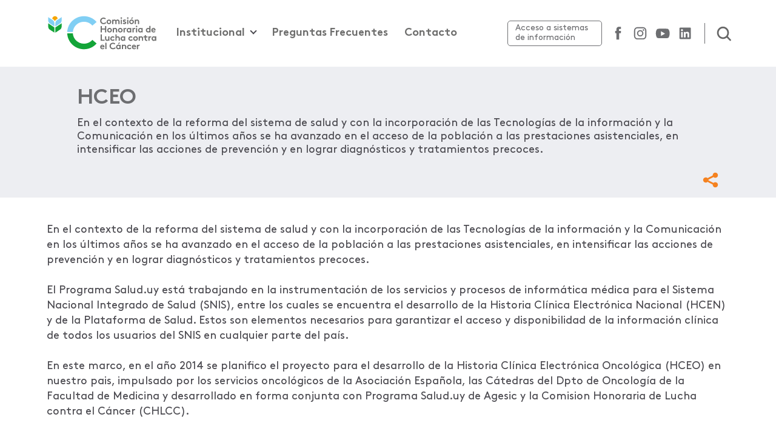

--- FILE ---
content_type: text/html; charset=utf-8
request_url: https://www.comisioncancer.org.uy/Ocultas/HCEO-uc224
body_size: 3851
content:
<!doctype html>
<html lang="es">
    <head>
        <meta charset="utf-8">

        <title>HCEO</title>

        <!-- Site information -->
        <meta name="google-site-verification" content="" />
        <meta name="author" content="Comisión Honoraria de Lucha contra el Cáncer" />
		
        <!-- Index -->
        <meta name="robots" content="index, follow" />

        <!-- Favicon -->
        <link rel="shortcut icon" type="image/x-icon" href="https://www.comisioncancer.org.uy/plantillas/images/favicon.ico" />

        <!-- Avatar -->
        <link rel="image_src" type="image/jpeg" href="https://www.comisioncancer.org.uy/plantillas/images/avatar.png" />

        <!-- Google font -->
        <link href="https://fonts.googleapis.com/css?family=Roboto:300,400,700" rel="stylesheet" />

        <!-- ****************** CSS ***************** -->
        <link rel="stylesheet" href="https://www.comisioncancer.org.uy/plantillas/css/cols.css" />
        <link rel="stylesheet" href="https://www.comisioncancer.org.uy/plantillas/css/owl.carousel.css" />
        <link rel="stylesheet" href="https://www.comisioncancer.org.uy/plantillas/css/screen.css" />
        <link rel="stylesheet" href="https://www.comisioncancer.org.uy/plantillas/css/screen-editable.css?20201118" />

        <link rel="stylesheet" href="https://www.comisioncancer.org.uy/plantillas/css/share-button.css" />

        <!-- **************** SCRIPTS **************** -->
        <script src="https://www.comisioncancer.org.uy/plantillas/js/jquery-1.10.2.min.js"></script>
        <script src="https://www.comisioncancer.org.uy/plantillas/js/jquery.easing.1.3.js"></script>

        <script src="https://www.comisioncancer.org.uy/plantillas/js/jquery.bxslider.min.js"></script>
        <script src="https://www.comisioncancer.org.uy/plantillas/js/owl.carousel.min.js"></script>

        <script src="https://www.comisioncancer.org.uy/plantillas/js/interfaz.js"></script>

        <!-- AJAX -->
        <script type="text/javascript" src="https://www.comisioncancer.org.uy/plantillas/js/mvd_ajax.js" charset="iso-8859-1"></script>
		<script type="text/javascript">MVD.Ajax.setPrefix('https://www.comisioncancer.org.uy/').setExt('.aspx').setEncode('UTF8');</script>

        

        <meta name="viewport" content="width=device-width, initial-scale=1.0, minimum-scale=1.0, maximum-scale=1.0, user-scalable=no" />

        <!-- Global site tag (gtag.js) - Google Analytics -->
<script async src="https://www.googletagmanager.com/gtag/js?id=UA-83679682-9"></script>
<script>
window.dataLayer = window.dataLayer || [];
function gtag(){dataLayer.push(arguments);}
gtag('js', new Date());
gtag('config', 'UA-83679682-9');
</script>


	</head>
	<body>

        
        <!-- ****************************************** -->
        <!-- ****************  HEADER  **************** -->
        <!-- ****************************************** -->

        <header id="header"
            data-left-xs-btns="1"
            data-left-sm-btns="1"
            data-left-md-btns="0"
            data-right-xs-btns="2"
            data-right-sm-btns="2"
            data-right-md-btns="2">

            <div class="fixed">

                <div class="wrapper align-middle"><!--
                    --><div class="align">

                        <div class="btn-position left-xs-1 hidden-md hidden-lg">
                            <button type="button" id="menu-btn" data-target="#nav" class="btn"><span></span></button>
                        </div>
                        <h1 id="logo" class="align">
                            <a href="https://www.comisioncancer.org.uy/ahome.aspx">
                                <span class="notVisible">Comisión Honoraria de Lucha contra el Cáncer</span>
                                <img src="https://www.comisioncancer.org.uy/plantillas/images/logo.svg" alt="Comisión Honoraria de Lucha contra el Cáncer" />
                            </a>
                        </h1>

                        <!-- START MENU -->
                        <nav id="nav">
                            <div class="holder scrollable">
                                 <ul class="menu"> <!-- mn1 -->

<li class="item simple-menu first-level"><a class="trigger">Institucional</a> <!-- cn1 -->
<div class="submenu"><ul class="list"> <!-- mnd -->

<li class="item"><a href="https://www.comisioncancer.org.uy/categoria/-Quienes-somos--7" target="_self" class="trigger">¿Quiénes somos?</a> <!-- cnd -->

</li> <!-- .item --> <!-- cnd -->
<li class="item"><a href="https://www.comisioncancer.org.uy/categoria/-Que-hacemos--8" target="_self" class="trigger">¿Qué hacemos?</a> <!-- cnd -->

</li> <!-- .item --> <!-- cnd -->
<li class="item"><a href="https://www.comisioncancer.org.uy/categoria/Transparencia-3" target="_self" class="trigger">Transparencia</a> <!-- cnd -->

</li> <!-- .item --> <!-- cnd -->
</ul></div> <!-- .list / .submenu --> <!-- mnd -->
</li> <!-- .item --> <!-- cn1 -->
<li class="item"><a href="https://www.comisioncancer.org.uy/categoria/Preguntas-Frecuentes-4" target="_self" class="trigger">Preguntas Frecuentes</a> <!-- cn1 -->

</li> <!-- .item --> <!-- cn1 -->
<li class="item"><a href="https://www.comisioncancer.org.uy/categoria/Contacto-6" target="_self" class="trigger">Contacto</a> <!-- cn1 -->

</li> <!-- .item --> <!-- cn1 -->
</ul> <!-- .menu --> <!-- mn1 --> 
                            </div> <!-- .holder -->
                        </nav> <!-- #nav -->
                        <!-- END MENU --> 
					                        
                       	<!-- BUSCADOR -->
                        <div class="btns-holder">
                        <div class="btn-position right-xs-3"><a href="https://www.comisioncancer.org.uy/acategoria.aspx?10" class="acceso-sistemas hidden-xs">Acceso a sistemas de información</a><a href="https://www.comisioncancer.org.uy/acategoria.aspx?10" class="acceso-sistemas  hidden-sm hidden-md hidden-lg">Sistemas de información</a></div>
                        <div class="btn-position right-xs-2">
                        <ul class="redes top">
                        	<li class="red">
                            	<a href="https://www.facebook.com/ComisionHonorariadeLuchaContraelCancer" target="_blank" class="icon facebook" title="Facebook"></a>
                           	</li>
                            <li class="red">
                            	<a href="https://www.instagram.com/comisioncontraelcancer/" target="_blank" class="icon instagram" title="Instagram"></a>
                            </li>
							<li class="red">
                            	<a href="https://www.youtube.com/channel/UCYo6n2oLgM4R_2v9oTdYVjQ" target="_blank" class="icon youtube" title="Youtube"></a>
                            </li>
                            <li class="red">
                            	<a href="https://uy.linkedin.com/company/comisi%C3%B3n-honoraria-de-lucha-contra-el-c%C3%A1ncer" target="_blank" class="icon linkedin" title="Linkedin"></a>
                            </li>
                        </ul>
                        </div>
 						<div class="btn-position right-xs-1" >
                                <div id="search-holder" class="btn">
                                    <button type="button" id="search-btn" class="btn showSearch">
                                        <span class="icon"></span>
                                    </button> <!-- #search-btn -->
										<form id="search-form" name="busqueda" action="https://www.comisioncancer.org.uy/anbuscador.aspx" method="post" style="display: none;">
                                        <label class="label align-middle"><!--
                                             --><input id="busqueda" name="busqueda" type="text" value="" placeholder="Buscar aqu&iacute;...">
                                        </label>
                                        <button type="submit" class="btn submit-btn" title="Buscar"><span class="icon"></span></button>
                                        <button type="button" class="btn close-btn" title="Cerrar"><span></span></button>
                                    </form> <!-- #search-form -->
                                </div> <!-- #search-holder -->
                          </div>
                          </div>
                          <!-- END BUSCADOR -->

                    </div> <!-- .align -->
                </div> <!-- .wrapper -->

            </div> <!-- .fixed -->
        </header> <!-- #header -->

        <main>
            




	<article>
            <!--ini nuevo-->
            <div class="intro-uc bg-primary-lighter">
            	<div class="intro wrapper">
                	
                    
                    <div class="align-middle no-img" style="position:relative;"><!--
                       	--><section class="align">
                            <div class="holder wrapper">
                                <div class="row"><!--
                                    --><div class="col-md-12">
                                        <h2 class="h3 text-primary font-bold margin-b-10">HCEO</h2>
                                        <p class="text-primary margin-t-5"><p>En el contexto de la reforma del sistema de salud y con la incorporación de las Tecnologías de la información y la Comunicación en los últimos años se ha avanzado en el acceso de la población a las prestaciones asistenciales, en intensificar las acciones de prevención y en lograr diagnósticos y tratamientos precoces.<br /> <br /> </p></p>
                                    </div><!-- .col-
                                --></div> <!-- .row -->
                            </div> <!-- .holder.wrapper -->
                    	</section><!--
            		--></div>
                     
            	</div>
            </div>
            <!--fin nuevo-->
        	<div class="section-b wrapper cuerpo-uc margin-t-40" style="position:relative;">
            		<share-button class="shareButtonElement share-btn" data-url="https://www.comisioncancer.org.uy/Ocultas/HCEO-uc224"></share-button>

                	<div class="row"><!--
                    --><div class="col-md-12 content">
                        		  	
                            
                   	 		<p>
<p style="margin: 0cm; margin-bottom: .0001pt; vertical-align: baseline;"><span style="font-family: "Arial","sans-serif"; color: #4a494f;">En el contexto de la reforma del sistema de salud y con la incorporación de las Tecnologías de la información y la Comunicación en los últimos años se ha avanzado en el acceso de la población a las prestaciones asistenciales, en intensificar las acciones de prevención y en lograr diagnósticos y tratamientos precoces.<br /> <br /> El Programa Salud.uy está trabajando en la instrumentación de los servicios y procesos de informática médica para el Sistema Nacional Integrado de Salud (SNIS), entre los cuales se encuentra el desarrollo de la Historia Clínica Electrónica Nacional (HCEN) y de la Plataforma de Salud. Estos son elementos necesarios para garantizar el acceso y disponibilidad de la información clínica de todos los usuarios del SNIS en cualquier parte del país. </span></p>
<p style="margin: 0cm; margin-bottom: .0001pt; vertical-align: baseline;"><span style="font-family: "Arial","sans-serif"; color: #4a494f;"> </span></p>
<p style="margin: 0cm; margin-bottom: .0001pt; vertical-align: baseline;"><span style="font-family: "Arial","sans-serif"; color: #4a494f;">En este marco, en el año 2014 se planifico el proyecto para el desarrollo de la Historia Clínica Electrónica Oncológica (HCEO) en nuestro pais, impulsado por los servicios oncológicos de la Asociación Española, las Cátedras del Dpto de Oncología de la Facultad de Medicina y desarrollado en forma conjunta con Programa Salud.uy de Agesic y la Comision Honoraria de Lucha contra el Cáncer (CHLCC). </span></p>
<p style="margin: 0cm; margin-bottom: .0001pt; vertical-align: baseline;"><span style="font-family: "Arial","sans-serif"; color: #4a494f;"> </span></p>
<p style="margin: 0cm; margin-bottom: .0001pt; vertical-align: baseline;"><span style="font-family: "Arial","sans-serif"; color: #4a494f;">La HCEO es un sistema de información en salud, diseñado para la atención de pacientes oncológicos de todo el Uruguay. El sistema interopera con los sistemas de información de cada institución de salud en la que se ha implantado hasta el momento, utilizando mensajería que cumple con los estándares internacionales en la materia, además de un repositorio de documentos clínicos electrónicos como componente para permitir el intercambio de documentos entre instituciones y sistemas.</span></p>
<p style="margin-top: 18.75pt; margin-right: 0cm; margin-bottom: .0001pt; margin-left: 0cm; vertical-align: baseline;"><span style="font-family: "Arial","sans-serif"; color: #4a494f;">Por otra parte, la HCEO contribuye a mejorar la atención médica, integrando la información clínica de todas las instituciones que participan en el proceso asistencial de estos pacientes, independientemente de su localización geográfica y del prestador de asistencia médica que hayan elegido. Esto facilita que los equipos interdisciplinarios aborden con una visión integral su diagnóstico y tratamiento. La HCEO se concibió como proyecto de alcance nacional, que incorpora los protocolos y pautas de prevención, diagnóstico y tratamiento de las enfermedades oncológicas elaboradas por las cátedras de Oncología Clínica y Radioterápica de la Facultad de Medicina, Universidad de la República.<br /> <br /> <a name="_GoBack"></a>De esta manera se introduce una gran innovación en Uruguay para beneficio de los pacientes oncológicos y de todos sus ciudadanos, que lo posiciona entre los países más avanzados de la región.</span></p>
</p>
                            
                            
                        
                        	
                        
                        	
                            
                          
                      </div><!--
                	--></div>
                </div>
		</article>


        </main>

                <!-- ****************************************** -->
        <!-- *****************  FOOTER  *************** -->
        <!-- ****************************************** -->

        <footer id="footer" class="bg-primary">
            <div class="wrapper">
             <div class="logo"></div>
             	<div class="row"><!--
           		 --><div class="col-md-9 col-lg-9">
                 <p>Comisión Honoraria de Lucha contra el Cáncer <br/>Brandzen 1961, piso 12 - Montevideo<br/>Tel. 598 24020807 - 24020809 - email: <a href="mailto:info@urucan.org.uy">info@urucan.org.uy</a> </p>                 
                 
                </div><!--
                --><div class="col-md-3 col-lg-3">
                <ul class="redes">
                	<li class="red">
                    <a href="https://www.facebook.com/" target="_blank" class="icon facebook" title="Facebook"></a>
                    </li>
                    <li class="red">
                    <a href="https://www.instagram.com/?hl=es-la" target="_blank" class="icon instagram" title="Instagram"></a>
                   	</li>
					<li class="red">
                    <a href="https://www.youtube.com/channel/UCYo6n2oLgM4R_2v9oTdYVjQ" target="_blank" class="icon youtube" title="Youtube"></a>
                    </li>
                    <li class="red">
                    <a href="https://uy.linkedin.com/company/comisi%C3%B3n-honoraria-de-lucha-contra-el-c%C3%A1ncer" target="_blank" class="icon linkedin" title="Linkedin"></a>
                   </li>
					 <li class="red">
                    <a href="https://webmail.comisioncontraelcancer.com.uy/" target="_blank" class="icon mail" title="Webmail"></a>
                   </li>
                </ul>
                </div><!--
            --></div>
            </div> <!-- .wrapper -->
        </footer> <!-- #footer -->


        <script src="https://www.comisioncancer.org.uy/plantillas/js/share-button.min.js"></script>

    </body>
</html>



--- FILE ---
content_type: text/css
request_url: https://www.comisioncancer.org.uy/plantillas/css/screen.css
body_size: 147169
content:
/* Última modificación Bloque */
/* 15/10/2018 16:43           */



/* RESET */

html, body, div, span, applet, object, iframe,
h1, h2, h3, h4, h5, h6, p, blockquote, pre,
a, abbr, acronym, address, big, cite, code,
del, dfn, em, img, ins, kbd, q, s, samp,
small, strike, strong, sub, sup, tt, var,
b, u, i, center,
dl, dt, dd, ol, ul, li,
fieldset, form, label, legend,
table, caption, tbody, tfoot, thead, tr, th, td,
article, aside, canvas, details, embed, 
figure, figcaption, footer, header, hgroup, 
menu, nav, output, ruby, section, summary,
time, mark, audio, video {
    margin: 0;
    padding: 0;
    border: 0;
    font-size: 100%;
    font: inherit;
    vertical-align: baseline;
    text-decoration:none;
}
/* HTML5 display-role reset for older browsers */
article, aside, details, figcaption, figure, 
footer, header, hgroup, menu, nav, section {
    display: block;
}
/*body {
    line-height: 1;
}*/
ol, ul {
    list-style: none;
}
blockquote, q {
    quotes: none;
}
blockquote:before, blockquote:after,
q:before, q:after {
    content: '';
    content: none;
}
table {
    border-collapse: collapse;
    border-spacing: 0;
}
article, aside, figure, footer, header, hgroup, menu, nav, section {
    display:block;
}



/* FONTS */

@font-face {
    font-family: "Brown Web";
    src:url("../css/fonts/Brown-Light.eot");
    src:url("../css/fonts/Brown-Light.eot?#iefix") format("embedded-opentype"),
        url("../css/fonts/Brown-Light.woff") format("woff"),
        url("../css/fonts/Brown-Light.ttf") format("truetype"),
        url("../css/fonts/Brown-Light.svg#Brown-Light") format("svg");
    font-weight: 300;
    font-style: normal;
}

@font-face {
    font-family: "Brown Web";
    src:url("../css/fonts/Brown-Regular.eot");
    src:url("../css/fonts/Brown-Regular.eot?#iefix") format("embedded-opentype"),
        url("../css/fonts/Brown-Regular.woff") format("woff"),
        url("../css/fonts/Brown-Regular.ttf") format("truetype"),
        url("../css/fonts/Brown-Regular.svg#Brown-Regular") format("svg");
    font-weight: 500;
    font-style: normal;
}

@font-face {
    font-family: "Brown Web";
    src:url("../css/fonts/Brown-Bold.eot");
    src:url("../css/fonts/Brown-Bold.eot?#iefix") format("embedded-opentype"),
        url("../css/fonts/Brown-Bold.woff") format("woff"),
        url("../css/fonts/Brown-Bold.ttf") format("truetype"),
        url("../css/fonts/Brown-Bold.svg#Brown-Bold") format("svg");
    font-weight: 600;
    font-style: normal;
}



/* BODY */

body{
    font-size:62.5%;
}
body,input,textarea,select,button{
    -webkit-font-smoothing: antialiased;
    -moz-osx-font-smoothing: grayscale;
    -webkit-text-size-adjust: none;
    font-family: 'Brown Web', sans-serif;
    font-weight: 500;
    color: #4a494f;
}
p{
    text-rendering: optimizeLegibility;
}
strong{
    font-weight: 600;
}
em{
    font-style: italic;
}
input,textarea, select,button{
    border: none;
    outline: none;
    resize: none;
    border-radius: 0;
    background-color: transparent;
    padding: 0;
    margin: 0;
}
input:not([type="checkbox"]):not([type="radio"]),textarea, select,button{
    -webkit-appearance: none;
}

button{
    overflow: visible;
}

a, button{
    color: #6d6e71;
    -webkit-tap-highlight-color: rgba(75, 158, 249, 0.3);
    cursor: pointer;
    outline: none;
    
    -webkit-transition:
        color 200ms ease-out,
        background 200ms ease-out,
        border 200ms ease-out,
        opacity 200ms ease-out,
        box-shadow 200ms ease-out;
    -moz-transition:
        color 200ms ease-out,
        background 200ms ease-out,
        border 200ms ease-out,
        opacity 200ms ease-out,
        box-shadow 200ms ease-out;
    -o-transition:
        color 200ms ease-out,
        background 200ms ease-out,
        border 200ms ease-out,
        opacity 200ms ease-out,
        box-shadow 200ms ease-out;
    transition:
        color 200ms ease-out,
        background 200ms ease-out,
        border 200ms ease-out,
        opacity 200ms ease-out,
        box-shadow 200ms ease-out;
}

img{
    display:inline-block;
    max-width: 100%;
}



/* HIDDENS */

@media (max-width: 767px) {
    .hidden-xs{
        display:none !important;
    }
}
@media (min-width: 768px) and (max-width: 979px) {
    .hidden-sm{
        display:none !important;
    }
}
@media (min-width: 980px) and (max-width: 1199px) {
    .hidden-md{
        display:none !important;
    }
}
@media (min-width: 1200px) {
    .hidden-lg{
        display:none !important;
    }
}



/* ******* MOBILE ******* */



/* GENERAL */

.notVisible{
    position:absolute;
    left:-9999px;
}
.scrollable{
    width:100%;
    height:100%;
    overflow:hidden;
    overflow-y:auto;
    -webkit-overflow-scrolling:touch;
}
.scrollable.scroll-x{
    overflow:hidden;
    overflow-x:auto;
}



/* STRUCTURE */

.wrapper{
    width:100%;
    max-width: 1226px;
    margin-right: auto;
    margin-left: auto;
    padding-right:30px;
    padding-left:30px;

    -webkit-box-sizing:border-box;
    -moz-box-sizing:border-box;
    box-sizing:border-box;
}

.section{
    padding-top: 40px;
    padding-bottom: 40px;
}
.section-t{
    padding-top: 40px;
}
.section-b{
    padding-bottom: 40px;
}
.section-lg{
    padding-top: 50px;
    padding-bottom: 50px;
}
.section-lg-t{
    padding-top: 50px;
}
.section-lg-b{
    padding-bottom: 50px;
}

.block{
    display: block;
}
.inline-block{
    display: inline-block;
}



/* ALIGNS */

[class*="align-"]:before{
    content: "";
    display: inline-block;
    vertical-align: middle;
    height: 100%;
}
[class*="align-"] > .align{
    display: inline-block;
    vertical-align: middle;
}
.align-middle:before,
.align-middle > .align{
    vertical-align: middle;
}
.align-bottom:before,
.align-bottom > .align{
    vertical-align: bottom;
}

.v-middle{
    vertical-align: middle;
}



/* MARGINS */

.margin-t{
    margin-top: 20px;
}

.margin-t-5{
    margin-top: 5px;
}
.margin-t-10{
    margin-top: 10px;
}
.margin-t-15{
    margin-top: 15px;
}
.margin-t-20{
    margin-top: 20px;
}
.margin-t-25{
    margin-top: 25px;
}
.margin-t-30{
    margin-top: 30px;
}
.margin-t-35{
    margin-top: 35px;
}
.margin-t-40{
    margin-top: 40px;
}
.margin-t-45{
    margin-top: 45px;
}
.margin-t-50{
    margin-top: 50px;
}
.margin-t-55{
    margin-top: 55px;
}

.margin-b{
    margin-bottom: 20px;
}

.margin-b-5{
    margin-bottom: 5px;
}
.margin-b-10{
    margin-bottom: 10px;
}
.margin-b-15{
    margin-bottom: 15px;
}
.margin-b-20{
    margin-bottom: 20px;
}
.margin-b-25{
    margin-bottom: 25px;
}
.margin-b-30{
    margin-bottom: 30px;
}
.margin-b-35{
    margin-bottom: 35px;
}
.margin-b-40{
    margin-bottom: 40px;
}
.margin-b-45{
    margin-bottom: 45px;
}
.margin-b-50{
    margin-bottom: 50px;
}
.margin-b-55{
    margin-bottom: 55px;
}



/* BORDERS */

.border{
    border:1px solid #efefef;
}
.border-t{
    border-top:1px solid #efefef;
}
.border-r{
    border-right:1px solid #efefef;
}
.border-b{
    border-bottom:1px solid #efefef;
}
.border-l{
    border-left:1px solid #efefef;
}



/* IMGS */

/* Sizes */

[class*="img-"]{
    background: no-repeat center/cover;
}
.img-cover{
    background-size: cover;
}
.img-contain{
    background-size: contain;
}

/* Position */

.img-center{
    background-position: center;
}
.img-top,
.img-center-top{
    background-position: center top;
}
.img-right-top{
    background-position: right top;
}
.img-right,
.img-right-center{
    background-position: right center;
}
.img-right-bottom{
    background-position: right bottom;
}
.img-bottom,
.img-center-bottom{
    background-position: center bottom;
}
.img-left-bottom{
    background-position: left bottom;
}
.img-left,
.img-left-center{
    background-position: left center;
}
.img-left-top{
    background-position: left top;
}

.img-link,
.img-link img{
    display:inline-block;
    max-width: 100%;
}



/* HEADINGS */

.h1,
.h2,
.h3,
.h4,
.h5,
.h6{
    color: #1c285e;
    line-height: 1.1;
}

.h1{
    font-size: 3.4em;
    line-height: 0.8;
}
.h2{
    font-size: 2.8em;
}
.h1:not([class*="font-"]),
.h2:not([class*="font-"]){
    font-weight: 600;
}
.h3{
    font-size: 2.3em;
}
.h4{
    font-size: 2.3em;
}
.h5{
    font-size: 2.1em;
}
.h6{
    font-size: 2em;
}

.h1 a,
.h2 a,
.h3 a,
.h4 a,
.h5 a,
.h6 a{
    color: inherit;
}

.h1 small,
.h2 small,
.h3 small,
.h4 small,
.h5 small,
.h6 small{
    font-size: 0.7em;
    opacity: 0.6;
    margin: 0 5px;
}



/* TEXT */

p,
.p{
    font-size: 1.6em;
    line-height: 1.25;
}

.text-center{
    text-align: center;
}
.text-left{
    text-align: left;
}
.text-right{
    text-align: right;
}

.font-light{
    font-weight: 300;
}
.font-regular{
    font-weight: 400;
}
.font-bold{
    font-weight: 600;
}

.font-italic{
    font-style: italic;
}

.uppercase{
    text-transform: uppercase;
}



/* FILL BTN */

.fill-btn{
    display:inline-block;
    vertical-align: top;
    padding:8px 15px 12px;
    font-size: 1.6em;
    font-weight: 400;
    line-height: 1.1;
    color: #fff;
    background-color: #4b9ef9;
    border-radius: 5px;
    margin-right: 14px;
}
.fill-btn:not([class*="margin-t"]){
    margin-top: 10px;
}
.fill-btn:last-child{
    margin-right: 0;
}



/* COLORS */

/* Primary */

.bg-primary{
    background-color: #f0f0ee;
}
.text-primary{
    color: #6d6e71;
}
.bg-primary-light{
    background-color: #d6d6d6;
}
.text-primary-light{
    color: #848589;
}
.bg-primary-lighter{
    background-color: #edeef2;
}
.text-primary-lighter{
    color: #edeef2;
}
.bg-primary-comp{
    background-color: #f78823;
}
.text-primary-comp{
    color: #f78823;
}

/* Grey */

.bg-grey{
    background-color: #878787;
}
.text-grey{
    color: #878787;
}
.bg-grey-dark{
    background-color: #4a494f;
}
.text-grey-dark{
    color: #4a494f;
}
.bg-grey-lighter{
    background-color: #f3f3f3;
}
.text-grey-lighter{
    color: #f3f3f3;
}

.bg-white{
    background-color: #fff;
}
.text-white{
    color: #fff;
}
.text-white *{
    color: inherit;
}

/* Contextual */

.bg-success{
    background-color: #3aaa35;
}
.text-success{
    color: #3aaa35;
}
.bg-warning{
    background-color: #f3b760;
}
.text-warning{
    color: #f3b760;
}
.bg-error{
    background-color: #d26a5c;
}
.text-error{
    color: #d26a5c;
}



/* HEADER */

#header,
#header .fixed{
    display: block;
    width: 100%;
    height: 56px;
}
#header .fixed{
    position: fixed;
    left: 0;
    top: 0;
    z-index: 200;
    background-color: #FFFFFF;
    box-shadow: 0px 1px 0px rgba(255, 255, 255, 0.1);

    -webkit-box-sizing: border-box;
    -moz-box-sizing: border-box;
    box-sizing: border-box;
}
#header .fixed > .wrapper,
#header > .wrapper{
    height: 100%;
}
@media (max-width: 979px){
    /*
    #header .fixed > .wrapper,
    #header > .wrapper{
        padding: 0;
    }
    */
}
#header .fixed > .wrapper > .align{
    width: 100%;
}

#header #logo a,
#header #logo a:before,
#header #logo a svg{
    display: block;
    width: 100%;
    position: relative;
}
#header #logo{
    width: 92%;
    max-width: 190px;
    position: relative;
    z-index: 1;
}
#header #logo a:before{
    content: "";
    width: 100%;
    height: 0;
    padding-bottom: 16.41%;
}
#header #logo a svg{
    width: 100%;
    height: 100%;
    position: absolute;
    left: 0; 
    top: 0;
}

/* Btns */

#header .btn-position{
    position: absolute;
    top: 50%;
    z-index: 1;

    -webkit-transform: translateY(-50%);
    -ms-transform: translateY(-50%);
    -o-transform: translateY(-50%);
    transform: translateY(-50%);
}
#header .btn-position > .btn,
#header .btn-position > .btn > .btn{
    display: block;
    width: 38px;
    height: 38px;
    /*background: rgba(255, 255, 255, 0);*/
}
#header .btns-holder .btn .icon{
    display: block;
    width: 100%;
    height: 100%;
    position: absolute;
    left: 0; 
    top: 0;
    background: no-repeat center/contain;
}


/* Btns positions */

#header[data-left-xs-btns="0"] .fixed > .wrapper{ padding-left: 30px; }
#header[data-left-xs-btns="1"] .fixed > .wrapper{ padding-left: 46px; }
#header[data-left-xs-btns="2"] .fixed > .wrapper{ padding-left: 84px; }

#header[data-right-xs-btns="0"] .fixed > .wrapper{ padding-right: 30px; }
#header[data-right-xs-btns="1"] .fixed > .wrapper{ padding-right: 46px; }
#header[data-right-xs-btns="2"] .fixed > .wrapper{ padding-right: 84px; }

#header .btn-position.left-xs-1{ left: 8px; }
#header .btn-position.left-xs-2{ left: 44px; }

#header .btn-position.right-xs-1{ right: 8px; }
#header .btn-position.right-xs-2{ right: 44px; }

@media (min-width: 360px) {

    #header[data-left-xs-btns="1"] .fixed > .wrapper{ padding-left: 48px; }
    #header[data-left-xs-btns="2"] .fixed > .wrapper{ padding-left: 88px; }

    #header[data-right-xs-btns="1"] .fixed > .wrapper{ padding-right: 48px; }
    #header[data-right-xs-btns="2"] .fixed > .wrapper{ padding-right: 88px; }
    
    #header .btn-position.left-xs-1{ left: 10px; }
    #header .btn-position.left-xs-2{ left: 50px; }

    #header .btn-position.right-xs-1{ right: 10px; }
    #header .btn-position.right-xs-2{ right: 50px; }

}
@media (min-width: 768px) {

    #header[data-left-xs-btns="0"] .fixed > .wrapper{ padding-left: 50px; }
    #header[data-left-xs-btns="1"] .fixed > .wrapper{ padding-left: 70px; }
    #header[data-left-xs-btns="2"] .fixed > .wrapper{ padding-left: 110px; }

    #header[data-left-sm-btns="0"] .fixed > .wrapper{ padding-left: 50px; }
    #header[data-left-sm-btns="1"] .fixed > .wrapper{ padding-left: 70px; }
    #header[data-left-sm-btns="2"] .fixed > .wrapper{ padding-left: 110px; }

    #header[data-right-xs-btns="0"] .fixed > .wrapper{ padding-right: 50px; }
    #header[data-right-xs-btns="1"] .fixed > .wrapper{ padding-right: 70px; }
    #header[data-right-xs-btns="2"] .fixed > .wrapper{ padding-right: 110px; }

    #header[data-right-sm-btns="0"] .fixed > .wrapper{ padding-right: 50px; }
    #header[data-right-sm-btns="1"] .fixed > .wrapper{ padding-right: 70px; }
    #header[data-right-sm-btns="2"] .fixed > .wrapper{ padding-right: 110px; }

    #header .btn-position[class*="left-xs"][class*="right-sm"]{ left: auto; }
    #header .btn-position[class*="right-xs"][class*="left-sm"]{ right: auto; }

    #header .btn-position.left-xs-1{ left: 16px; }
    #header .btn-position.left-xs-2{ left: 68px; }

    #header .btn-position.left-sm-1{ left: 16px; }
    #header .btn-position.left-sm-2{ left: 68px; }

    #header .btn-position.right-xs-1{ right: 18px; }
    #header .btn-position.right-xs-2{ right: 68px; }

    #header .btn-position.right-sm-1{ right: 18px; }
    #header .btn-position.right-sm-2{ right: 68px; }

}
@media (min-width: 980px) {

    #header[data-left-md-btns="0"] .fixed > .wrapper{ padding-left: 50px; }

    #header[data-right-md-btns="0"] .fixed > .wrapper{ padding-right: 50px; }

    #header .btn-position[class*="left-xs"][class*="right-md"],
    #header .btn-position[class*="left-sm"][class*="right-md"]{
        left: auto;
    }
    #header .btn-position[class*="right-xs"][class*="left-md"],
    #header .btn-position[class*="right-sm"][class*="left-md"]{
        right: auto;
    }

    #header .btn-position.left-xs-1{ left: 40px; }
    #header .btn-position.left-xs-2{ left: 90px; }

    #header .btn-position.left-sm-1{ left: 40px; }
    #header .btn-position.left-sm-2{ left: 90px; }

    #header .btn-position.left-md-1{ left: 40px; }
    #header .btn-position.left-md-2{ left: 90px; }

    #header .btn-position.right-xs-1{ right: 40px; }
    #header .btn-position.right-xs-2{ right: 90px; }

    #header .btn-position.right-sm-1{ right: 40px; }
    #header .btn-position.right-sm-2{ right: 90px; }

    #header .btn-position.right-md-1{ right: 40px; }
    #header .btn-position.right-md-2{ right: 90px; }

}


/* Menu btn */

#header #menu-btn{
    -webkit-transform: rotate(0deg);
    -ms-transform: rotate(0deg);
    -o-transform: rotate(0deg);
    transform: rotate(0deg);

    -webkit-transition: -webkit-transform 300ms ease-out;
    -o-transition: -o-transform 300ms ease-out;
    transition: transform 300ms ease-out;
}
#header #menu-btn span{
    display:block;
    width:18px;
    height:2px;
    position:relative;
    margin:0 auto;
    background-color:#fff;

    -webkit-transition: background-color 300ms ease-out;
    -o-transition: background-color 300ms ease-out;
    transition: background-color 300ms ease-out;
}
#header #menu-btn span:before,
#header #menu-btn span:after{
    content:"";
    display:block;
    width:100%;
    height:100%;
    position:absolute;
    left:0;
    top:-5px;
    background-color:#fff;

    -webkit-transform: rotate(0deg);
    -ms-transform: rotate(0deg);
    -o-transform: rotate(0deg);
    transform: rotate(0deg);

    -webkit-transition: -webkit-transform 300ms ease-out;
    -o-transition: -o-transform 300ms ease-out;
    transition: transform 300ms ease-out;
}
#header #menu-btn span:after{
    top:5px;
}

#header #menu-btn.open{
    -webkit-transform: rotate(-90deg);
    -ms-transform: rotate(-90deg);
    -o-transform: rotate(-90deg);
    transform: rotate(-90deg);
}
#header #menu-btn.open span{
    background-color: rgba(255, 255, 255, 0);
}
#header #menu-btn.open span:before,
#header #menu-btn.open span:after{
    top: 0;

    -webkit-transition-delay: 90ms;
    -o-transition-delay: 90ms;
    transition-delay: 90ms;
}
#header #menu-btn.open span:before{
    -webkit-transform: rotate(45deg);
    -ms-transform: rotate(45deg);
    -o-transform: rotate(45deg);
    transform: rotate(45deg);
}
#header #menu-btn.open span:after{
    -webkit-transform: rotate(-45deg);
    -ms-transform: rotate(-45deg);
    -o-transform: rotate(-45deg);
    transform: rotate(-45deg);
    
    -webkit-transition-delay: 50ms;
    -o-transition-delay: 50ms;
    transition-delay: 50ms;
}

/* Atencion */

#header #client-btn .icon{
    background-image:url(../images/icons/client-btn.svg);
    background-size: auto 24px;
}

@media (max-width: 979px){
    #header #client-btn .text{
        position: absolute;
        left: -9999px;
    }
    #header #client-btn{
        box-shadow: inset 0px 0px 0px 1px rgba(247, 136, 35, 0);
        border-radius: 6px;
    }
    #header #client-btn.clicked{
        box-shadow: inset 0px 0px 0px 1px #f78823;
    }
    #header #client-btn{
        padding: 0 !important;
    }

    /* Client Simple menu */
    
    #header .simple-menu #client-btn .icon{
        opacity: 1;

        -webkit-transition: opacity 200ms ease-out;
        -o-transition: opacity 200ms ease-out;
        transition: opacity 200ms ease-out;
    }
    #header .simple-menu #client-btn:before{
        width: 10px;
        height: 10px;
        position: absolute;
        left: 50%;
        top: 50%;
        opacity: 0;
        z-index: -1;
        border-color: #1c285e;
    
        -webkit-transform: rotate(45deg) translate(-4px, -2px);
        -ms-transform: rotate(45deg) translate(-4px, -2px);
        -o-transform: rotate(45deg) translate(-4px, -2px);
        transform: rotate(45deg) translate(-4px, -2px);
    
        -webkit-transition:
            -webkit-transform 200ms ease-out,
            opacity 200ms ease-out;
        -o-transition:
            -o-transform 200ms ease-out,
            opacity 200ms ease-out;
        transition:
            transform 200ms ease-out,
            opacity 200ms ease-out;
    }
    #header .simple-menu.open #client-btn{
        border-radius: 0;
    }
    #header .simple-menu.open #client-btn .icon{
        opacity: 0;
    }
    #header .simple-menu.open #client-btn:before{
        opacity: 1;
    
        -webkit-transform: rotate(225deg) translate(1px, -4px);
        -ms-transform: rotate(225deg) translate(1px, -4px);
        -o-transform: rotate(225deg) translate(1px, -4px);
        transform: rotate(225deg) translate(1px, -4px);
    }
}


/* Search btn */

#header #search-btn .icon{
    background-image:url(../images/icons/search-btn.svg);
    background-size: auto 19px;
}



/* SIMPLE MENU */

.simple-menu{
    position: relative;
}
.simple-menu .submenu{
    display: none;
}
.simple-menu.open > .submenu{
    display: block;
}

/* Content */

/*.simple-menu .submenu .list .item a{*/
.simple-menu a{
    display: inline-block;
    padding-top: 9px;
    padding-bottom: 9px;
    position: relative;
    font-size: 1.6em;
    color: #4a494f;
    line-height: 1;

    -webkit-transition: color 200ms ease-out;
    -o-transition: color 200ms ease-out;
    transition: color 200ms ease-out;
}
.simple-menu .submenu .list .item.active > a{
    color: #1c285e;
    font-weight: 600;
}

.simple-menu > .trigger{
    padding-left: 15px;
    position: relative;
}
.simple-menu > .trigger:before{
    content: "";
    display: block;
    width: 8px;
    height: 8px;
    position: absolute;
    top: 50%;
    left: -1px;
    margin-top: -4px;
    border: solid rgba(74, 73, 79, 0.25);
    border-width: 0 2px 2px 0;

    -webkit-transform: rotate(-45deg);
    -ms-transform: rotate(-45deg);
    -o-transform: rotate(-45deg);
    transform: rotate(-45deg);

    -webkit-box-sizing: border-box;
    -moz-box-sizing: border-box;
    box-sizing: border-box;

    -webkit-transition:
        -webkit-transform 200ms ease-out,
        margin-top 200ms ease-out,
        border-color 200ms ease-out;
    -o-transition:
        -o-transform 200ms ease-out,
        margin-top 200ms ease-out,
        border-color 200ms ease-out;
    transition:
        transform 200ms ease-out,
        margin-top 200ms ease-out,
        border-color 200ms ease-out;
}

/* Second level */

.simple-menu .simple-menu.open > .trigger:before{
    margin-top: -6px;

    -webkit-transform: rotate(45deg);
    -ms-transform: rotate(45deg);
    -o-transform: rotate(45deg);
    transform: rotate(45deg);
}

.simple-menu:not(.first-level) .submenu{
    padding: 10px 0 15px 43px;
    margin: 3px -28px;
    background-color: #f5f5f5;
}
.simple-menu:not(.first-level) .simple-menu .submenu{
    padding: 0 0 0 15px;
    margin: 0;
    background-color: transparent;
}
.simple-menu .simple-menu .submenu .list > .item > a{
    font-size: 1.5em;
    padding-top: 7px;
    padding-bottom: 7px;
}

/* First level Submenu */

.simple-menu.first-level > .submenu{
    width: 200px;
    position: absolute;
    left: 0;
    z-index: 10;
}
.simple-menu.first-level[class*="right-"] > .submenu{
    left: auto;
    right: 0;
}
.simple-menu.first-level > .submenu > .list{
    display:block;
    width:100%;
    padding: 15px 28px 24px;
    position:relative;
    z-index:1;
    background:#fff;
    box-shadow: 0px 5px 30px rgba(28, 40, 94, 0.1);

    -webkit-box-sizing: border-box;
    -moz-box-sizing: border-box;
    box-sizing: border-box;
}

.simple-menu.first-level.open{
    z-index: 15;
}

/* First level Trigger */

.simple-menu.first-level > .trigger{
    position: relative;
}
.simple-menu.first-level.open > .trigger{
    background-color: #fff;
    color: #1c285e;
    z-index: 11;
}



/* NAVS */

@media (max-width: 979px){

    /* NAV */

    #nav{
        display: none;
        width: 100%;
        height: calc(100vh - 56px);
        position:fixed;
        left: 0;
        top: 56px;
        z-index: 0;
        background-color: #1c285e;

        -webkit-box-sizing: border-box;
        -moz-box-sizing: border-box;
        box-sizing: border-box;
    }

    #nav .main-title {
        position: relative;
        left: -1px;
        padding: 30px 48px 0;
        margin: 0 -48px;
        border-top: 1px solid rgba(255, 255, 255, 0.1);
        color: #fff;
    }

    #nav > .holder{
        width: 100%;
        background-color: #1c285e;
        padding: 0 48px;

        -webkit-box-sizing: border-box;
        -moz-box-sizing: border-box;
        box-sizing: border-box;
    }
    
    #nav .main-title{
        position: relative;
        left: -1px;
        padding: 30px 48px 0;
        margin: 0 -48px;
        border-top: 1px solid rgba(255, 255, 255, 0.1);
        color: #fff;
    }

    #nav .menu{
        margin-top: 30px;
        padding: 0 0 30px;
        /*box-shadow: inset 0px 1px 0px rgba(255, 255, 255, 0.1);*/

        -webkit-box-sizing: border-box;
        -moz-box-sizing: border-box;
        box-sizing: border-box;
    }
    #nav .menu > .item{
        border-bottom: 1px solid rgba(255, 255, 255, 0.1);
        padding: 3px 0;
    }
    #nav .menu > .item:first-child{
        border-top: 1px solid rgba(255, 255, 255, 0.1);
        margin-top: 0;
    }
    #nav .menu > .item > a{
        display: inline-block;
        padding: 10px 0 13px;
        font-size: 1.8em;
        font-weight: 600;
        line-height: 1;
        color: #fff;
        background-color: rgba(255, 255, 255, 0);
    }

    /* Nav transitions */

    #nav{
        opacity: 0;
        overflow: hidden;
    
        -webkit-transition:
            opacity 350ms ease-out;
        -o-transition:
            opacity 350ms ease-out;
        transition:
            opacity 350ms ease-out;
    }
    #nav > .holder{
        -webkit-transform: translate3d(0, -50%, 0);
        -ms-transform: translate3d(0, -50%, 0);
        -o-transform: translate3d(0, -50%, 0);
        transform: translate3d(0, -50%, 0);
    
        -webkit-transition:
            -webkit-transform 500ms cubic-bezier(0.645, 0.045, 0.355, 1.000);
        -o-transition:
            -o-transform 500ms cubic-bezier(0.645, 0.045, 0.355, 1.000);
        transition:
            transform 500ms cubic-bezier(0.645, 0.045, 0.355, 1.000);
    }

    #nav.show{
        opacity: 1;
    }
    #nav.show > .holder{
        -webkit-transform: translate3d(0, 0, 0);
        -ms-transform: translate3d(0, 0, 0);
        -o-transform: translate3d(0, 0, 0);
        transform: translate3d(0, 0, 0);
    }

    /* Simple menu */
    
    #nav .simple-menu .submenu{
        width: 100%;
        padding-left: 15px;
        position: relative;

        -webkit-box-sizing: border-box;
        -moz-box-sizing: border-box;
        box-sizing: border-box;
    }
    #nav .simple-menu.first-level > .submenu{
        padding-top: 8px;
        margin-top: 3px;
        margin-bottom: -3px;
    }
    #nav .simple-menu.first-level > .submenu:before{
        content: "";
        display: block;
        position: absolute;
        left: -48px;
        right: -48px;
        bottom: 0;
        top: 0;
        background-color: rgba(255, 255, 255, 0.05);
    }

    #nav .simple-menu .submenu .list{
        padding: 0 0 10px;
        border-bottom: 1px solid rgba(28, 40, 94, 0.1);

        box-shadow: none;
        position: static;
        background-color: transparent;

        -webkit-box-sizing: border-box;
        -moz-box-sizing: border-box;
        box-sizing: border-box;
    }
    #nav .simple-menu .submenu .list > .item > a{
        padding-bottom: 11px;
        color: #fff;
    }
    #nav .simple-menu .simple-menu > .trigger:before{
        width: 7px;
        height: 7px;
    }
    #nav .simple-menu .simple-menu .submenu .list > .item > a{
        padding-top: 7px;
        padding-bottom: 9px;
    }

    #nav .simple-menu:not(.first-level) .submenu{
        padding: 0 0 0 15px;
        margin: 0;
        background-color: transparent;
    }

    /* Trigger */
    
    #nav .simple-menu > .trigger{
        padding-left: 15px !important;
        position: relative;
        color: inherit;
    }
    #nav .simple-menu > .trigger:after{
        display: none !important;
    }
    #nav .simple-menu > .trigger:before{
        content: "";
        display: block;
        width: 8px;
        height: 8px;
        position: absolute;
        top: 50%;
        left: -2px;
        margin-top: -4px;
        border: solid #fff;
        border-width: 0 2px 2px 0;
    
        -webkit-transform: rotate(-45deg);
        -ms-transform: rotate(-45deg);
        -o-transform: rotate(-45deg);
        transform: rotate(-45deg);
    
        -webkit-box-sizing: border-box;
        -moz-box-sizing: border-box;
        box-sizing: border-box;
    
        -webkit-transition:
            -webkit-transform 200ms ease-out,
            margin-top 200ms ease-out;
        -o-transition:
            -o-transform 200ms ease-out,
            margin-top 200ms ease-out;
        transition:
            transform 200ms ease-out,
            margin-top 200ms ease-out;
    }
    #nav .simple-menu.open > .trigger:before{
    }
    #nav .simple-menu.open > .trigger:before{
        margin-top: -6px;

        -webkit-transform: rotate(45deg);
        -ms-transform: rotate(45deg);
        -o-transform: rotate(45deg);
        transform: rotate(45deg);
    }

    /* First level */
    /*
    #nav .simple-menu.first-level > .submenu{
        width: 200px;
        position: absolute;
        right: 0;
        z-index: 10;
    }
    #nav .simple-menu.first-level > .submenu > .list{
        display:block;
        width:100%;
        padding: 15px 28px 24px;
        position:relative;
        z-index:1;
        background:#fff;
        box-shadow: 0px 5px 30px rgba(28, 40, 94, 0.1);

        -webkit-box-sizing: border-box;
        -moz-box-sizing: border-box;
        box-sizing: border-box;
    }
    */



    /* Submenu (Deprecated) */
    /*
    #nav .menu > .item.children .holder{
        display: none;
        top: 0;
        z-index: 10;
        background: transparent;
        padding: 0;

        -webkit-box-sizing: border-box;
        -moz-box-sizing: border-box;
        box-sizing: border-box;
    }
    #nav .menu > .item.children .holder .main-title{
        display: block;
        border: none;
        color: #1c285e;
        position: relative;
    }
    #nav .menu > .item.children .holder .wrapper{
        padding: 0;
    }
    
    #nav .submenu .back-btn{
        display: block;
        width: 38px;
        height: 38px;
        position: absolute;
        left: 10px;
        top: 23px;
        text-align: center;

        -webkit-transform: rotate(180deg);
        -ms-transform: rotate(180deg);
        -o-transform: rotate(180deg);
        transform: rotate(180deg);
    }
    #nav .submenu .back-btn:before{
        content: "";
        display: inline-block;
        width: 10px;
        height: 10px;
        position: relative;
        left: -1px;
        border: solid #1c285e;
        border-width: 0 2px 2px 0;
        opacity: 0.8;
    
        -webkit-transform: rotate(-45deg);
        -ms-transform: rotate(-45deg);
        -o-transform: rotate(-45deg);
        transform: rotate(-45deg);
    
        -webkit-box-sizing: border-box;
        -moz-box-sizing: border-box;
        box-sizing: border-box;
    }

    #nav .submenu{
        min-height: 100%;
        padding: 0 48px 50px;
        overflow: hidden;
        background-color: #fff;
    }
    #nav .submenu .title{
        color: #4b9ef9;
        margin-top: 30px;
        position: relative;
    }
    #nav .submenu .list{
        margin-top: 10px;
        padding: 0 0 25px;
        border-bottom: 1px solid rgba(28, 40, 94, 0.1);

        -webkit-box-sizing: border-box;
        -moz-box-sizing: border-box;
        box-sizing: border-box;
    }
    #nav .submenu .list > .item{
        padding: 0;
    }
    #nav .submenu .list > .item:first-child{
        margin-top: 0;
    }
    #nav .submenu .list > .item > a{
        display: inline-block;
        padding: 9px 0 11px;
        font-size: 1.6em;
        line-height: 1;
        color: inherit;
    }
    #nav .submenu .list > .item > a:after{
        content: "";
        display: inline-block;
        vertical-align: middle;
        width: 7px;
        height: 7px;
        position: relative;
        top: -1px;
        margin-left: 5px;
        border: solid #4a494f;
        border-width: 0 2px 2px 0;
        opacity: 0.8;
    
        -webkit-transform: rotate(-45deg);
        -ms-transform: rotate(-45deg);
        -o-transform: rotate(-45deg);
        transform: rotate(-45deg);
    
        -webkit-box-sizing: border-box;
        -moz-box-sizing: border-box;
        box-sizing: border-box;
    }

    #nav .menu > .item.children .overlay{
        display: none !important;
    }
    */

    /* Submenu transitions */
    
    /*
    #nav .menu > .item.children .holder .submenu{
        opacity: 0;
    
        -webkit-transition:
            opacity 350ms ease-out;
        -o-transition:
            opacity 350ms ease-out;
        transition:
            opacity 350ms ease-out;
    }
    #nav .menu > .item.children .holder .submenu .wrapper{
        -webkit-transform: translate3d(-60%, 0, 0);
        -ms-transform: translate3d(-60%, 0, 0);
        -o-transform: translate3d(-60%, 0, 0);
        transform: translate3d(-60%, 0, 0);
    
        -webkit-transition:
            -webkit-transform 500ms cubic-bezier(0.645, 0.045, 0.355, 1.000);
        -o-transition:
            -o-transform 500ms cubic-bezier(0.645, 0.045, 0.355, 1.000);
        transition:
            transform 500ms cubic-bezier(0.645, 0.045, 0.355, 1.000);
    }

    #nav .menu > .item.children.show .holder .submenu{
        opacity: 1;
    }
    #nav .menu > .item.children.show .holder .submenu .wrapper{
        -webkit-transform: translate3d(0, 0, 0);
        -ms-transform: translate3d(0, 0, 0);
        -o-transform: translate3d(0, 0, 0);
        transform: translate3d(0, 0, 0);
    }
    */



    /* FS MENU */

    .fs-menu{
        display: none;
        width: 100%;
        height: calc(100vh - 56px);
        position:fixed;
        left: 0;
        top: 56px;
        z-index: 0;
        /*background-color: #1c285e;*/

        -webkit-box-sizing: border-box;
        -moz-box-sizing: border-box;
        box-sizing: border-box;
    }
    #nav .fs-menu{
        top: 0;
    }

    .fs-menu .main-title{
        display: block;
        color: #1c285e !important;
        border: none !important;
    }
    .fs-menu .wrapper{
        padding: 0;
    }

    .fs-menu .back-btn{
        display: block;
        width: 38px;
        height: 38px;
        position: absolute;
        left: 10px;
        top: 23px;
        text-align: center;

        -webkit-transform: rotate(180deg);
        -ms-transform: rotate(180deg);
        -o-transform: rotate(180deg);
        transform: rotate(180deg);
    }
    .fs-menu .back-btn:before{
        content: "";
        display: inline-block;
        width: 10px;
        height: 10px;
        position: relative;
        left: -1px;
        border: solid #1c285e;
        border-width: 0 2px 2px 0;
        opacity: 0.8;
    
        -webkit-transform: rotate(-45deg);
        -ms-transform: rotate(-45deg);
        -o-transform: rotate(-45deg);
        transform: rotate(-45deg);
    
        -webkit-box-sizing: border-box;
        -moz-box-sizing: border-box;
        box-sizing: border-box;
    }

    .fs-menu .holder{
        min-height: 100%;
        padding: 0 48px 50px;
        overflow: hidden;
        background-color: #fff;
    }
    .fs-menu .holder .title{
        color: #4b9ef9;
        margin-top: 30px;
        position: relative;
    }
    .fs-menu .holder .list{
        margin-top: 10px;
        padding: 0 0 25px;
        border-bottom: 1px solid rgba(28, 40, 94, 0.1);

        -webkit-box-sizing: border-box;
        -moz-box-sizing: border-box;
        box-sizing: border-box;
    }
    .fs-menu .holder .list > .item{
        padding: 0;
    }
    .fs-menu .holder .list > .item:first-child{
        margin-top: 0;
    }
    .fs-menu .holder .list > .item > a{
        display: inline-block;
        padding: 9px 0 11px;
        font-size: 1.6em;
        line-height: 1;
        color: inherit;
    }
    .fs-menu .holder .list > .item > a:after{
        content: "";
        display: inline-block;
        vertical-align: middle;
        width: 7px;
        height: 7px;
        position: relative;
        top: -1px;
        margin-left: 5px;
        border: solid #4a494f;
        border-width: 0 2px 2px 0;
        opacity: 0.8;
    
        -webkit-transform: rotate(-45deg);
        -ms-transform: rotate(-45deg);
        -o-transform: rotate(-45deg);
        transform: rotate(-45deg);
    
        -webkit-box-sizing: border-box;
        -moz-box-sizing: border-box;
        box-sizing: border-box;
    }

    .fs-menu .overlay{
        display: none !important;
    }

    /* Transitions */

    .fs-menu .holder{
        opacity: 0;
    
        -webkit-transition:
            opacity 350ms ease-out;
        -o-transition:
            opacity 350ms ease-out;
        transition:
            opacity 350ms ease-out;
    }
    .fs-menu .holder .wrapper{
        -webkit-transform: translate3d(-60%, 0, 0);
        -ms-transform: translate3d(-60%, 0, 0);
        -o-transform: translate3d(-60%, 0, 0);
        transform: translate3d(-60%, 0, 0);
    
        -webkit-transition:
            -webkit-transform 500ms cubic-bezier(0.645, 0.045, 0.355, 1.000);
        -o-transition:
            -o-transform 500ms cubic-bezier(0.645, 0.045, 0.355, 1.000);
        transition:
            transform 500ms cubic-bezier(0.645, 0.045, 0.355, 1.000);
    }

    .fs-menu.show .holder{
        opacity: 1;
    }
    .fs-menu.show .holder .wrapper{
        -webkit-transform: translate3d(0, 0, 0);
        -ms-transform: translate3d(0, 0, 0);
        -o-transform: translate3d(0, 0, 0);
        transform: translate3d(0, 0, 0);
    }

    /* Trigger */

    .fsMenuTrigger:after{
        content: "";
        display: inline-block;
        vertical-align: middle;
        width: 8px;
        height: 8px;
        position: relative;
        top: -3px;
        margin-left: 10px;
        border: solid #fff;
        border-width: 0 2px 2px 0;
    
        -webkit-transform: rotate(45deg);
        -ms-transform: rotate(45deg);
        -o-transform: rotate(45deg);
        transform: rotate(45deg);
    
        -webkit-box-sizing: border-box;
        -moz-box-sizing: border-box;
        box-sizing: border-box;
    }


} /* Not desktop */



/* SEARCH */

#header #search-holder{}
#header #search-holder #search-form{
    display: block;
    width: calc(100vw - 20px);
    height: 40px;
    padding-right: 72px;
    position: absolute;
    right: 0;
    top: 50%;
    z-index: 2;
    margin-top: -20px;
    background-color: #fff;
    border-radius: 5px;
    box-shadow: -6px 5px 16px -2px rgba(0, 0, 0, 0.4);

    -webkit-box-sizing: border-box;
    -moz-box-sizing: border-box;
    box-sizing: border-box;
}
#header #search-holder #search-form .label{
    display: block;
    width: 100%;
    height: 100%;
    padding: 5px;
    padding-left: 15px;

    -webkit-box-sizing: border-box;
    -moz-box-sizing: border-box;
    box-sizing: border-box;
}
#header #search-holder #search-form input{
    width: 100%;
    padding-top: 3px;
    font-size: 1.5em;
    font-weight: 400;
    line-height: 1;
    color: #4a494f;
}

#header #search-holder #search-form input::-webkit-input-placeholder{
    font-style: italic;
    color: rgba(135, 135, 135, 0.8);
}
#header #search-holder #search-form input:-moz-placeholder{
    font-style: italic;
    color: rgba(135, 135, 135, 0.8);
}
#header #search-holder #search-form input::-moz-placeholder{
    font-style: italic;
    color: rgba(135, 135, 135, 0.8);
}
#header #search-holder #search-form :-ms-input-placeholder{
    font-style: italic;
    color: rgba(135, 135, 135, 0.8);
}

#header #search-holder #search-form .btn{
    display: block;
    width: 38px;
    height: 38px;
    position: absolute;
    top: 50%;
    margin-top: -19px;
}
#header #search-holder #search-form .submit-btn{
    right: 34px;
}
#header #search-holder #search-form .submit-btn .icon{
    top: -1px;
    left: 3px;
    background-size: auto 19px;
    background-image:url(../images/icons/search-btn-blue.svg);
}

#header #search-holder #search-form .close-btn{
    right: -2px;
}
#header #search-holder #search-form .close-btn span,
#header #search-holder #search-form .close-btn span:before{
    content: "";
    display: block;
    width: 14px;
    height: 2px;
    position: absolute;
    left: 50%;
    top: 50%;
    margin: -1px 0 0 -7px;
    background-color: #f16464;
    border-radius: 3px;

    -webkit-transform: rotate(45deg);
    -ms-transform: rotate(45deg);
    -o-transform: rotate(45deg);
    transform: rotate(45deg);
}
#header #search-holder #search-form .close-btn span:before{
    -webkit-transform: rotate(90deg);
    -ms-transform: rotate(90deg);
    -o-transform: rotate(90deg);
    transform: rotate(90deg);
}

/* Animation */

#header #search-holder #search-form{
    display: none;
    opacity: 0;

    -webkit-transform: translate3d(0, -30px, 0);
    -ms-transform: translate3d(0, -30px, 0);
    -o-transform: translate3d(0, -30px, 0);
    transform: translate3d(0, -30px, 0);

    -webkit-transition:
        opacity 300ms ease-out,
        -webkit-transform 300ms ease-out;
    -o-transition:
        opacity 300ms ease-out,
        -o-transform 300ms ease-out;
    transition:
        opacity 300ms ease-out,
        transform 300ms ease-out;
}
#header #search-holder #search-form.show{
    opacity: 1;

    -webkit-transform: translate3d(0, 0, 0);
    -ms-transform: translate3d(0, 0, 0);
    -o-transform: translate3d(0, 0, 0);
    transform: translate3d(0, 0, 0);
}




/* INTRO */

.intro{
    position: relative;
}
.intro:not([class*="bg-"]){
    background-color: #f1f2f6;
}
.intro .picture,
.intro .overlay{
    display: block;
    width: 100%;
    height: 100%;
    position: absolute;
    left: 0;
    top: 0;
    z-index: 0;
}
.intro .picture:not([class*="img-"]){
    background: no-repeat center/cover;
}
.intro .overlay{
    opacity: 0.7;
    z-index: 1;
}
.intro .overlay:not([class*="bg-"]){
    background-color: #f3f3f3;
}
.intro .holder{
    position: relative;
    z-index: 2;
    padding-top:30px;
    padding-bottom:36px;
}
.intro[class*="bg-"] .holder *{
    color: #fff;
}

.intro.align-middle:before{
    min-height: 220px;
}
.intro.align-middle > .align,
.intro .align-middle > .align{
    width: 100%;
}

/* Opacity */

.intro.intro-opacity:not(.scaled) .overlay:not([class*="bg-"]){
    background-color: #1c285e;
}
.intro.intro-opacity:not(.scaled) .holder *{
    color: #fff;
}

/* Xl */

.intro.intro-xl .holder{
    padding-top:35px;
    padding-bottom:41px;
}
.intro.intro-xxl .holder,
.intro.intro-full-height .holder{
    padding-top:40px;
    padding-bottom:46px;
}

/* Scaled */

@media (max-width: 767px){
    .intro.scaled .picture{
        height: auto;
        position: relative;
        box-shadow: inset 0px -1px 0px 0px rgba(0, 0, 0, 0.06);
    }
    .intro.scaled .picture:before{
        content: "";
        display: block;
        width: 100%;
        height: 0;
        padding-bottom: 56.25%;
    }
    .intro.scaled .overlay{
        display: none !important;
    }

    .intro.scaled .main-img{
        display: block;
        width: 100%;
    }
}

/* Slider */

.intro .slider{}
.intro .slider.notInit > .notInitHide{
    visibility:hidden;
    position: absolute;
    left: -9999px;
}
.intro .bx-controls-direction a{
    display:block;
    width: 30px;
    height: 30px;
    position: absolute;
    left:5px;
    top: 50%;
    z-index: 99;
    margin-top:-15px;
    border-radius:4px;
    background-color: #1c285e;
    box-shadow: 0px 6px 20px -4px rgba(28, 40, 94, 0.4);

    -webkit-transition: none;
    -o-transition: none;
    transition: none;
}
.intro .bx-controls-direction a:before{
    content: "";
    display: block;
    width: 10px;
    height: 10px;
    position: absolute;
    left: 50%;
    top: 50%;
    margin-left: 2px;
    border: solid #fff;
    border-width: 2px 0 0 2px;

    -webkit-transform: translate(-50%, -50%) rotate(-45deg);
    -ms-transform: translate(-50%, -50%) rotate(-45deg);
    -o-transform: translate(-50%, -50%) rotate(-45deg);
    transform: translate(-50%, -50%) rotate(-45deg);

    -webkit-box-sizing: border-box;
    -moz-box-sizing: border-box;
    box-sizing: border-box;
}
.intro .bx-controls-direction .bx-next{
    left:auto;
    right: 5px;
}
.intro .bx-controls-direction .bx-next:before{
    border-width: 0 2px 2px 0;
    margin-left: -1px;
}
/*
.intro.intro-xl .bx-controls-direction a,
.intro.intro-xxl .bx-controls-direction a,
*/
.intro.scaled .bx-controls-direction a{
    top: 28.125vw;
}



/* FEATURES LIST */

.features-list{
    text-align: center;
}
.features-list.section{
    padding-top: 0;
}
.section .features-list{
    margin-top: -40px;
}

.features-list .feature{
    max-width: 400px;
    margin:40px auto 0;
    text-align: center;
}
.features-list .feature .icon,
.features-list .feature .icon img{
    display:inline-block;
}
.features-list .feature .icon + *{
    margin-top:10px;
}
.features-list .feature .text{
    margin-top:10px;
}



/* BLOCK CARD */

.block-card{
    position: relative;
    overflow: hidden;
    background-color: #fff;
    border-radius: 10px;
    box-shadow:
        0px 0px 0px 1px #efefef,
        0px 12px 18px -2px rgba(68, 138, 254, 0.15);
    text-align: center;
}
.block-card .holder{
    padding: 35px 30px;

    -webkit-box-sizing: border-box;
    -moz-box-sizing: border-box;
    box-sizing: border-box;
}
@media (max-width: 360px){
    .block-card .holder{
        padding-right: 25px;
        padding-left: 25px;
    }
}
.block-card .picture{
    margin-top: -35px;
}
.block-card .title{}
.block-card .info{
    padding: 3px 0 18px;
    margin-top: 25px;
}
.block-card .info p{
    margin-top: 10px;
    font-size: 1.5em;
}
.block-card .price-component{
    margin-top: 15px;
}
.block-card .fill-btn{
    margin-top: 20px;
}

.block-card .stripe{
    display: block;
    width: 300px;
    padding: 3px 0 4px;
    position: absolute;
    top: 20px;
    right: 28px;
    z-index: 10;
    font-size: 1.4em;
    font-weight: 600;
    line-height: 1;
    text-transform: uppercase;
    text-align: center;
    color: #fff;

    -webkit-transform: translate(50%, 0%) rotate(45deg);
    -ms-transform: translate(50%, 0%) rotate(45deg);
    -o-transform: translate(50%, 0%) rotate(45deg);
    transform: translate(50%, 0%) rotate(45deg);
}
.block-card .stripe:not([class*="bg-"]){
    background-color: #4b9ef9;
}



/* BLOCKS LIST */

.blocks-list.section{
    padding-top: 0;
}
.section .blocks-list{
    margin-top: -40px;
}
.blocks-list .block-card{
    margin-top: 40px;
    min-height: 0px;

    -webkit-transition: min-height 450ms cubic-bezier(0.785, 0.135, 0.150, 0.860);
    -o-transition: min-height 450ms cubic-bezier(0.785, 0.135, 0.150, 0.860);
    transition: min-height 450ms cubic-bezier(0.785, 0.135, 0.150, 0.860);
}
@media (max-width: 767px){
    .blocks-list:not(.blocks-carousel) .block-card{
        min-height: initial !important;
    }
}



/* BLOCKS CAROUSEL */

.blocks-carousel{
    width: 100%;
    position: relative;
    overflow: hidden;
    margin-bottom: -20px;
}
.blocks-carousel .carousel{
    width: auto;
    margin: 0 -20%;
    margin-top: 40px;
}
.blocks-carousel .carousel.notInit{
    height:0 !important;
    overflow:hidden !important;
    margin-bottom: 385px;
}
.blocks-carousel .carousel .block-card{
    margin-top: 0;
}

.owl-carousel .owl-item{
    padding: 1px;
    padding-bottom: 20px;

    -webkit-box-sizing: border-box;
    -moz-box-sizing: border-box;
    box-sizing: border-box;
}

.wrapper .blocks-carousel{
    width: auto;
    margin-right: -30px;
    margin-left: -30px;
}

/* Owl nav */

.blocks-carousel .owl-nav div{
    display: block;
    width: 38px;
    height: 38px;
    position: absolute;
    left: 10px;
    top: 50%;
    z-index: 10;
    margin-top: -19px;
    background-color: #f78823;
    border-radius: 3px;
    box-shadow: 0px 6px 20px -4px rgba(28, 40, 94, 0.4);
}
.blocks-carousel .owl-nav div:before{
    content: "";
    display: block;
    width: 12px;
    height: 12px;
    position: absolute;
    left: 50%;
    top: 50%;
    margin-left: 3px;
    border: solid #fff;
    border-width: 2px 0 0 2px;

    -webkit-transform: translate(-50%, -50%) rotate(-45deg);
    -ms-transform: translate(-50%, -50%) rotate(-45deg);
    -o-transform: translate(-50%, -50%) rotate(-45deg);
    transform: translate(-50%, -50%) rotate(-45deg);

    -webkit-box-sizing: border-box;
    -moz-box-sizing: border-box;
    box-sizing: border-box;
}
.blocks-carousel .owl-nav .owl-next{
    left: auto;
    right: 10px;
}
.blocks-carousel .owl-nav .owl-next:before{
    border-width: 0 2px 2px 0;
    margin-left: -1px;
}

/* Responsive */

@media (max-width: 360px){
    .blocks-carousel .carousel.notInit{
        margin-bottom: 410px;
    }
    .blocks-carousel .block-card .holder{
        padding-right: 20px;
        padding-left: 20px;
    }
    .blocks-carousel .block-card .picture{
        max-width: 60%;
    }
}
@media (min-width: 768px){
    .blocks-carousel .carousel{
        margin-right: -25%;
        margin-left: -25%;
        margin-top: 45px;
    }
    .blocks-carousel .block-card .holder{
        padding-right: 30px;
        padding-left: 30px;
    }

    .blocks-carousel .owl-nav div{
        left: 25px;
    }
    .blocks-carousel .owl-nav .owl-next{
        right: 25px;
    }

    .wrapper .blocks-carousel{
        margin-right: -50px;
        margin-left: -50px;
    }

    .wrapper .blocks-carousel .owl-nav div{
        left: 25px;
    }
    .wrapper .blocks-carousel .owl-nav .owl-next{
        right: 25px;
        left: auto;
    }
}
@media (min-width: 980px){
    .blocks-carousel .carousel{
        margin-right: -5%;
        margin-left: -5%;
    }
    .blocks-carousel .carousel.notInit{
        margin-bottom: 440px;
    }

    .wrapper .blocks-carousel,
    .wrapper .blocks-carousel .carousel{
        margin-left: 0;
        margin-right: 0;
    }
    .wrapper .blocks-carousel{
        overflow: visible;
    }

    .wrapper .blocks-carousel .owl-nav div{
        left: -30px;
    }
    .wrapper .blocks-carousel .owl-nav .owl-next{
        right: -30px;
    }
}
@media (min-width: 980px) and (max-width: 1299px){
    .blocks-carousel .block-card .holder{
        padding-right: 20px;
        padding-left: 20px;
    }
}
@media (min-width: 1200px){
    .blocks-carousel .owl-nav div{
        left: 35px;
    }
    .blocks-carousel .owl-nav .owl-next{
        right: 35px;
    }
}
@media (min-width: 1200px) and (min-height: 800px){
    .blocks-carousel .carousel{
        margin-top: 55px;
    }
}
@media (min-width: 1300px){
    .blocks-carousel .carousel{
        margin-right: 0;
        margin-left: 0;
    }
    .blocks-carousel .carousel.notInit{
        margin-bottom: 430px;
    }

    .wrapper .blocks-carousel .owl-nav div{
        left: -60px;
    }
    .wrapper .blocks-carousel .owl-nav .owl-next{
        right: -60px;
    }
}
@media (min-width: 1400px){
    .blocks-carousel .carousel{
        margin-right: -20%;
        margin-left: 0;
    }
    .blocks-carousel .carousel.notInit{
        margin-bottom: 460px;
    }

    .wrapper .blocks-carousel .owl-nav div{
        left: -90px;
    }
    .wrapper .blocks-carousel .owl-nav .owl-next{
        right: -90px;
    }
}
@media (min-width: 1600px){
    .blocks-carousel .carousel{
        margin-right: -25%;
        margin-left: -2%;
    }
    .blocks-carousel .carousel.notInit{
        margin-bottom: 440px;
    }
}
@media (min-width: 1740px){
    .blocks-carousel .carousel{
        margin-right: -20%;
        margin-left: 0;
    }
}
@media (min-width: 1921px){
    .blocks-carousel .carousel{
        margin-right: -20%;
        margin-left: -4%;
    }
}



/* PRICE COMPONENT */

.price-component{}
.price-component .price{
    display: inline-block;
    position: relative;
    font-size: 2.8em;
    line-height: 1;
    color: #1c285e;
}
.price-component .price.xl{
    font-size: 3.2em;
}
.price-component .price.xxl{
    font-size: 3.4em;
}
.price-component .price .sign{
    vertical-align: middle;
    font-size: 0.6em;
    opacity: 0.5;
    position: relative;
    top: 1px;
    left: 3px;
}
.price-component .price .number{
    vertical-align: middle;
    font-weight: 300;
}
.price-component .price .caption{
    display: block;
    text-align: right;
    font-size: 0.34em;
    line-height: 1;
    opacity: 0.5;
    font-style: italic;
}
.price-component .price .caption.text-center{
    text-align: center;
}
.price-component .price .caption.text-left{
    text-align: left;
}
.price-component .price .caption.inline{
    display: inline-block;
    vertical-align: middle;
    position: relative;
    top: 0.2em;
    margin-left: -0.3em;
}
.price-component .price .caption.left{
    text-align: left;
}



/* IMG LIST */

.img-list .img-item{
    max-width: 400px;
    margin: 0 auto;
}
@media (max-width: 767px){
    .img-list .img-item{
        margin-top: 50px;
    }
    .img-list .row > [class*="col-"]:first-child .img-item{
        margin-top: 10px;
    }
}
.img-list .img-item .img-link,
.img-list .img-item .img-link img{
    display: block;
    width: 100%;
}
.img-list .img-item .title{
    margin-top: 30px;
}
.img-list .img-item .text{
    margin-top: 10px;
}
.img-list.decoration .img-item:after{
    content: "";
    display: block;
    width: 55px;
    height: 3px;
    background-color: #4b9ef9;
    margin-top: 25px;
}

.img-list .img-item .video{
    position: relative;
}
.img-list .img-item .video img{
    border-radius: 5px;
    box-shadow:
        0px 0px 0px 1px #efefef,
        0px 12px 18px -2px rgba(68, 138, 254, 0.15);
}
.img-list .img-item .video:after{
    content: "";
    display: block;
    width: 50px;
    height: 50px;
    position: absolute;
    left: 50%;
    top: 50%;
    border-radius: 50%;
    background: #f78823 no-repeat center/contain;
    background-image: url([data-uri]);

    -webkit-transform: translate(-50%, -50%);
    -ms-transform: translate(-50%, -50%);
    -o-transform: translate(-50%, -50%);
    transform: translate(-50%, -50%);
}



/* FOOTER */

#footer{
    padding:45px 0;
    margin-top:20px;
    background:#4a494f;
    text-align: center;
}
#footer .top{
    border-bottom:1px solid rgba(255,255,255,0.2);
    padding-bottom:30px;
}
#footer .top .logo{
    display:block;
    width:75%;
    max-width: 270px;
    margin:0 auto;
}
#footer .top .logo:before{
    content:"";
    display:block;
    width:100%;
    height:0;
    padding-bottom:7.971%;
    background:no-repeat center;
    background-image:url(../images/logo-tipo.svg);
    background-size:contain;
}
#footer .top .datos,
#footer .top #footer-nav{
    margin-top:30px;
}
#footer .top ul li{
    font-size:1.6em;
    color:#fff;
}
#footer .top ul li a{
    color:#fff;
}
#footer .top .menu li{
    margin-top:5px;
}
#footer p{
    font-size:1.6em;
    margin-top:30px;
    color:#b1b1b1;
}
#footer p + p{
    margin-top:13px;
}



/* BREADCRUMB */

.breadcrumb{
    background-color: #f3f3f3;
    height: 42px;
    position: relative;
}
.breadcrumb .align{
    width: 100%;
}
.breadcrumb .wrapper{
    padding-right: 46px;
    position: relative;
}
.breadcrumb .list .item,
.breadcrumb .list .item:before,
.breadcrumb .list .item a{
    display: inline-block;
    vertical-align: top;
}
.breadcrumb .list .item{
    font-size: 1.4em;
    color: #878787;
    margin-left: 5px;
}
.breadcrumb .list .item:before{
    content: "";
    display: inline-block;
    vertical-align: middle;
    width: 7px;
    height: 7px;
    position: relative;
    top: -1px;
    margin-right: 12px;
    border: solid rgba(135, 135, 135, 0.9);
    border-width: 0 1px 1px 0;

    -webkit-transform: rotate(-45deg);
    -ms-transform: rotate(-45deg);
    -o-transform: rotate(-45deg);
    transform: rotate(-45deg);

    -webkit-box-sizing: border-box;
    -moz-box-sizing: border-box;
    box-sizing: border-box;

}
.breadcrumb .list .item:first-child{
    margin-left: 0;
}
.breadcrumb .list .item:first-child:before{
    display: none;
}
.breadcrumb .list .item,
.breadcrumb .list .item a{
    padding: 2px 0 4px;
}
.breadcrumb .list .item a{
    font-size: 1em;
    color: inherit;
    margin: -2px 0 -4px;
    border-bottom: 1px dotted rgba(135, 135, 135, 0.5);
}
.breadcrumb .list .item.active{
    font-weight: 600;
}
@media (max-width: 767px){
    .breadcrumb .list .item:not(.active),
    .breadcrumb .list .item:before{
        display: none;
    }
    .breadcrumb .list .item{
        margin-left: 0;
    }
}
.breadcrumb .share-btn{
    position: absolute;
    right: 8px;
    top: 50%;
    margin: -19px 0 0;
}


/* SHARE-BTN */

.share-btn{
    display: block !important;
    width: 38px;
    height: 38px;
    position: relative;
    z-index: 99;
    margin: 0 auto;
    background: no-repeat center/contain;
    background-image: url(../images/icons/share-btn.svg);
}
share-button.share-btn .sb-social.sb-center,
share-button.share-btn .sb-social.sb-left {
    left: 0%;
}



/* PLAN CTA */

.plan-cta{
    display:block;
    border-radius: 10px;
    padding: 25px;
    color: #fff;

    -webkit-box-sizing: border-box;
    -moz-box-sizing: border-box;
    box-sizing: border-box;
}
.plan-cta:not([class*="bg-"]){
    background-color: #4b9ef9;
}
.plan-cta .icon-holder{
    display: none;
}
.plan-cta .text{}
.plan-cta .text *{
    color: inherit;
    line-height: 1.1;
}
.plan-cta .text strong{
    /*display: block;*/
}
.plan-cta .disclaimer{
    margin-top: 16px;
    padding-top: 15px;
    border-top: 1px solid rgba(255, 255, 255, 0.2);
    font-size: 1.4em;
}
.plan-cta .disclaimer *{
    font-size: 1em;
    line-height: 1.2;
}
.plan-cta .disclaimer li + li{
    margin-top: 6px;
}



/* TABS */

.tabs{
    border-radius: 5px;
    box-shadow:
        inset 0px 0px 0px 1px #edeef2,
        0px 4px 10px rgba(74, 73, 79, 0.08);
}
.tabs .tab{
    display: block;
    padding: 8px 10px 11px;
    color: inherit;
    font-size: 1.6em;
    line-height: 1.3;
    text-align: center;

    -webkit-transition:
        background-color 200ms ease-out,
        color 200ms ease-out;
    -o-transition:
        background-color 200ms ease-out,
        color 200ms ease-out;
    transition:
        background-color 200ms ease-out,
        color 200ms ease-out;
}
.tabs .tab:first-child{
    border-radius: 5px 5px 0 0;
}
.tabs .tab:last-child{
    border-radius: 5px 5px 0 0;
}
.tabs .tab + .tab{
    border-top: 1px solid #edeef2;
}
.tabs .tab.active{
    font-weight: 600;
    color: #fff;
    background-color: #4b9ef9;
    padding: 7px 10px 11px;
}

/* Tab content */

.tab-content{
    display: none;
    opacity: 0;

    -webkit-transform: translate3d(0, -30px, 0);
    -ms-transform: translate3d(0, -30px, 0);
    -o-transform: translate3d(0, -30px, 0);
    transform: translate3d(0, -30px, 0);

    -webkit-transition:
        opacity 300ms ease-out,
        -webkit-transform 300ms ease-out;
    -o-transition:
        opacity 300ms ease-out,
        -o-transform 300ms ease-out;
    transition:
        opacity 300ms ease-out,
        transform 300ms ease-out;
}
.tab-content.active{
    opacity: 1;

    -webkit-transform: translate3d(0, 0, 0);
    -ms-transform: translate3d(0, 0, 0);
    -o-transform: translate3d(0, 0, 0);
    transform: translate3d(0, 0, 0);
}



/* TABLE */

.table{
    width: 100%;
}
[class*="table-"]{
    /* IE Bug fix */
    background-color: #fff;
    border-radius: 5px;
    box-shadow:
        0px 0px 0px 1px #efefef,
        0px 12px 18px -2px rgba(68, 138, 254, 0.15);
}
.table thead{
    border-bottom: 1px solid #efefef;
}
.table thead th{
    font-size: 1.6em;
    color: #1c285e;
}
.table th:not([class*="text-"]){
    text-align: left;
}
.table tr > *{
    padding: 10px 10px 13px;
    line-height: 1.3;
}
.table tr > *:first-child{
    padding-left: 20px;
}
.table thead tr > *:last-child,
.table tbody tr > *:last-child{
    padding-right: 20px;
}
.table thead tr > *.text-right,
.table tbody tr > *.text-right{
    padding-right: 18px;
}
.table tbody tr{
    border-top: 1px solid #efefef;
}
.table tbody tr:first-child{
    border-top: none;
}
.table tbody tr > *{
    vertical-align: middle;
}

.table tbody .main{
    font-size: 1.8em;
    font-weight: 600;
    line-height: 1.1;
    color: #1c285e;
}
.table tbody a.main{
    position: relative;
    top: -2px;
    padding: 4px 0;
    border-bottom: 1px solid #1c285e;
}
.table tbody .text{
    font-size: 1.4em;
}
.table tbody .text .caption{
    display: block;
    font-size: 0.8em;
    font-style: italic;
    color: #878787;
}
.table tbody .price-component{
    position: relative;
    top: -2px;
}
.table tbody .fill-btn{
    margin-top: 0;
}


/* Table List */

@media (max-width: 767px){
    .table-list .table,
    .table-list .table tbody,
    .table-list .table tbody tr,
    .table-list .table tbody tr > *{
        display: block;
        text-align: left;
    }
    .table-list .table thead{
        display: none !important;
    }
    .table-list .table tr{
        position: relative;
        padding: 17px 20px 20px;
        padding-right: 100px;
        border: none;
    }
    .table-list .table tr + tr{
        border-top: 1px solid #edeef2;
    }
    .table-list .table tr > *{
        padding: 0 !important;
    }
    .table-list .table tr > * + *{
        margin-top: 5px;
    }
    
    .table-list .table tbody a.main{
        border: none;
    }
    .table-list .table tbody .text,
    .table-list .table tr > *[data-th]:before{
        font-size: 1.5em;
    }
    .table-list .table tbody .price-component:not(.mobile-inline){
        position: absolute;
        right: 20px;
        top: 50%;

        -webkit-transform: translateY(-50%);
        -ms-transform: translateY(-50%);
        -o-transform: translateY(-50%);
        transform: translateY(-50%);
        
        /* Fix 18/06/18 */
        text-align: right;
        top: 20px;
    
        -webkit-transform: none;
        -ms-transform: none;
        -o-transform: none;
        transform: none;
    }
    .table-list .table tbody .price-component:not(.mobile-inline) .price{
        top: -4px;
    }

    .table-list .table tbody .price-component.mobile-inline{
        left: -4px;
    }

    .table-list .table tbody .fill-btn{
        margin-top: 10px;
    }

    .table-list .table tr > *[data-th]:before{
        content: attr(data-th)": ";
    }
}
@media (max-width: 360px){
    .table-list .table tr{
        padding-right: 90px;
    }
    .table tbody .main{
        font-size: 1.7em;
    }
    .table-list .table tbody .text,
    .table-list .table tr > *[data-th]:before{
        font-size: 1.4em;
    }
    .table-list .table tbody .price-component .price{
        font-size: 2.5em;
    }
    .table-list .table tbody .fill-btn{
        display: block;
        width: auto;
        margin-left: 0;
        margin-right: -70px;
        text-align: center;
    }
}

/* Table Responsive */

@media (max-width: 767px){
    .table-responsive{
        width: 100%;
        overflow: hidden;
        overflow-x: auto;
        -ms-overflow-style: -ms-autohiding-scrollbar;
        -webkit-overflow-scrolling: touch;
        background-color: #fff;
        border-radius: 5px;
        padding-bottom:5px;
        box-shadow:
            0px 0px 0px 1px #efefef,
            0px 12px 18px -2px rgba(68, 138, 254, 0.15);
    }
    .table-responsive > .table{
        width: 100%;
        max-width: 100%;

        background-color: transparent;
        border-radius: 0;
        box-shadow: none;
    }
    .table-responsive > .table tr > *{
        padding: 10px 25px 13px;
    }
    .table-responsive > .table tr > *:first-child{
        padding-left: 20px;
    }
    .table-responsive > .table tr > *:last-child{
        padding-right: 20px;
    }
    .table-responsive > .table > tbody > tr > td,
    .table-responsive > .table > tbody > tr > th,
    .table-responsive > .table > tfoot > tr > td,
    .table-responsive > .table > tfoot > tr > th,
    .table-responsive > .table > thead > tr > td,
    .table-responsive > .table > thead > tr > th{
        white-space: nowrap;
    }
}



/* PRODUCT DETAIL */

.product-detail{}
.product-detail .tag{
    display: inline-block;
    vertical-align: middle;
    padding: 3px 10px 5px;
    font-size: 1.2em;
    font-weight: 600;
    text-transform: uppercase;
    color: #fff;
    background-color: #f78823;
    border-radius: 6px;
    margin-top: 8px;
}
.product-detail .text{
    margin-top: 8px;
    font-size: 1.7em;
    color: #878787;
}
.product-detail .price-holder{
    margin-top: 18px;
}
.product-detail .price-holder .price-component{
    margin-right: 20px;
}
.product-detail .price-holder .price-component .price{
    top: -5px;
}
.product-detail .price-holder .price-component,
.product-detail .price-holder .disclaimer{
    display: inline-block;
    vertical-align: middle;
}
.product-detail .price-holder .disclaimer{
    width: 50%;
    font-size: 1.7em;
    font-style: italic;
    color: rgba(28, 40, 94, 0.3);
}
.product-detail .btns{
    margin-top: 10px;
}

/* Background */

.product-detail[class*="bg-"] .text{
    color: #fff;
}
.product-detail[class*="bg-"] .price-holder .price-component .price{
    color: #fff;
}
.product-detail[class*="bg-"] .price-holder .disclaimer{
    color: rgba(255, 255, 255, 0.6);
}



/* CARD LIST */

.card-list{
    background-color: #fff;
    color: #1c285e;
    border-radius: 5px;
    box-shadow:
        0px 0px 0px 1px #efefef,
        0px 12px 18px -2px rgba(68, 138, 254, 0.15);
}
.card-list .item{
    padding: 10px 15px 13px;
    position: relative;
}
.card-list .item:not(:first-child){
    border-top: 1px solid #efefef;
}

.card-list.checked .item{
    padding-right: 35px;
}
.card-list.checked .item:after{
    content: "";
    display: block;
    width: 18px;
    height: 18px;
    position: absolute;
    right: 12px;
    top: 50%;
    background: no-repeat center/contain;
    background-image: url([data-uri]);
    
    -webkit-transform: translateY(-50%);
    -ms-transform: translateY(-50%);
    -o-transform: translateY(-50%);
    transform: translateY(-50%);
}



/* CONTENT */

.content > *:first-child{
    margin-top: 0;
}

.content h1,
.content h2,
.content h3,
.content h4,
.content h5,
.content h6{
    line-height: 1.1;
    margin-top: 40px;
}
.content h1:not([class*="text-"]),
.content h2:not([class*="text-"]),
.content h3:not([class*="text-"]),
.content h4:not([class*="text-"]),
.content h5:not([class*="text-"]),
.content h6:not([class*="text-"]){
    color: #1c285e;
}

.content h1:not([class*="font-"]),
.content h2:not([class*="font-"]){
    font-weight: 600;
}

.content h1{
    font-size: 3.4em;
    line-height: 0.8;
}
.content h2{
    font-size: 2.8em;
}
.content h1:not([class*="font-"]),
.content h2:not([class*="font-"]){
    font-weight: 600;
}
.content h3{
    font-size: 2.3em;
}
.content h4{
    font-size: 2.3em;
}
.content h5{
    font-size: 2.1em;
}
.content h6{
    font-size: 2em;
}

.content h1 a,
.content h2 a,
.content h3 a,
.content h4 a,
.content h5 a,
.content h6 a{
    color: inherit;
}

.content h1 small,
.content h2 small,
.content h3 small,
.content h4 small,
.content h5 small,
.content h6 small{
    font-size: 0.7em;
    opacity: 0.6;
    margin: 0 5px;
}

.content p,
.content ul li,
.content ol li{
    font-size: 1.6em;
    line-height: 1.4;
    margin-top: 22px;
}
.content blockquote{
    display: block;
    padding: 0 15px 0 35px;
    margin: 30px 0;
    position: relative;

    -webkit-box-sizing: border-box;
    -moz-box-sizing: border-box;
    box-sizing: border-box;
}
.content blockquote:before{
    content: "";
    display: block;
    width: 4px;
    position: absolute;
    left: 2px;
    top: 6px;
    bottom: 4px;
    background-color: #4b9ef9;
}
.content blockquote p{
    font-size: 2.2em;
    line-height: 1.2;
    font-style: italic;
    opacity: 0.5;
    margin: 0;
}
.content p a{
    color: #4b9ef9;
    text-decoration: underline;
}
.content img,
.content iframe{
    display: block;
    max-width: 100%;
    margin-top: 28px;
}

.content .iframe-responsive{
    position: relative;
    margin-top: 28px;
}
.content .iframe-responsive:after{
    content: "";
    display: block;
    width: 100%;
    height: 0;
    padding-bottom: 56.25%;
}
.content .iframe-responsive iframe{
    width: 100%;
    height: 100%;
    position: absolute;
    left: 0;
    top: 0;
    margin-top: 0;
}

.content ul,
.content ol{
    padding-top: 15px;
    counter-reset: section;
}
.content ul li,
.content ol li{
    margin-top: 10px;
    padding-left: 24px;
    position: relative;
}
.content ul li:before{
    content: "";
    display: block;
    width: 6px;
    height: 6px;
    position: absolute;
    left: 0px;
    top: 8px;
    border-radius: 50%;
    background-color: #4b9ef9;
}
.content ol li:before{
    counter-increment: section;
    content: counter(section) ".";
    display: block;
    position: absolute;
    left: 0;
    top: 0;
    color: #4b9ef9;
    font-size: 1em;
    text-transform: uppercase;
    font-weight: 700;
}



/* ANCHOR NAV */

.anchor-nav,
.anchor-nav .fixed{
    display: block;
    width: 100%;
    height: 46px;
}
.anchor-nav .fixed{
    position: fixed;
    left: 0;
    z-index: 190;
    background-color: #4b9ef9;
    box-shadow: 0px 1px 0px rgba(255, 255, 255, 0.2);

    -webkit-box-sizing: border-box;
    -moz-box-sizing: border-box;
    box-sizing: border-box;
}

.anchor-nav .scrollable{
    white-space: nowrap;
}
.anchor-nav .align{
    min-width: 100%;
}

.anchor-nav .list{
    padding-left: 24px;
}
.anchor-nav .list:before{
    content: "";
    display: block;
    width: 16px;
    height: 16px;
    position: absolute;
    left: 18px;
    top: 50%;
    margin-top: -9px;
    background: no-repeat center/14px;
    background-image: url(../images/icons/anchor-icon.svg);
}
.anchor-nav .list .item,
.anchor-nav .list .item a{
    display: inline-block;
    vertical-align: top;
}
.anchor-nav .list .item + .item{
    margin-left: 20px;
}
.anchor-nav .list li a{
    color: #fff;
    font-size: 1.6em;
    font-weight: 400;
    padding: 2px 0 5px;
}



/* PRODUCT GALLERY */

.product-gallery{
    position: relative;
}
.product-gallery .slider .slide .picture:before{
    content: "";
    display: block;
    width: 100%;
    height: 0;
    padding-bottom: 75%;
}

.product-gallery .slider.notInit > .notInitHide{
    visibility:hidden;
    position: absolute;
    left: -9999px;
}

.product-gallery .thumbs{
    margin: 4px -6px 0;
    text-align: center;
}
.product-gallery .thumbs .thumb{
    display:inline-block;
    width: 25%;
    max-width: 72px;
    padding: 6px 6px 0;

    -webkit-box-sizing: border-box;
    -moz-box-sizing: border-box;
    box-sizing: border-box;
}
.product-gallery .thumbs .thumb a{
    display: block;
    width: 100%;
    box-shadow: inset 0px 0px 0px 1px rgba(28, 40, 94, 0.06);
}
.product-gallery .thumbs .thumb a.active{
    box-shadow: inset 0px 0px 0px 1px #1c285e;
}
.product-gallery .thumbs .thumb a:before{
    content: "";
    display: block;
    width: 100%;
    height: 0;
    padding-bottom: 100%;
}



/* IMAGE CTA */

.image-cta{
    position: relative;
    background: no-repeat center/cover;
}
.image-cta:after{
    content: "";
    display: block;
    width: 100%;
    height: 100%;
    position: absolute;
    left: 0;
    top: 0;
    z-index: 0;
    background-color: rgba(28, 40, 94, 0.3);
}
.image-cta .align{
    width: 100%;
    position: relative;
    z-index: 1;
}
.image-cta .holder:after{
    content: "";
    display: inline-block;
    width: 55px;
    height: 3px;
    background-color: #4b9ef9;
    margin-top: 25px;
}



/* POPUP */

.popup,
.popup .overlay{
    display: none;
    width: 100%;
    height: 100%;
    position: fixed;
    left: 0;
    top: 0;
    z-index: 250;
    padding: 20px;
    text-align: center;

    -webkit-box-sizing: border-box;
    -moz-box-sizing: border-box;
    box-sizing: border-box;
}
.popup{
    opacity: 0;

    -webkit-transition: opacity 300ms ease-out 300ms;
    -o-transition: opacity 300ms ease-out 300ms;
    transition: opacity 300ms ease-out 300ms;
}
.popup .overlay{
    display: block;
    z-index: 0;
    padding: 0;
    background-color: rgba(33, 33, 33, 0.5);
}
.popup > .holder{
    width: 100%;
    max-width: 700px;
    max-width: 890px;
    position: relative;
    z-index: 1;
    padding: 30px;
    text-align: left;
    background-color: #fff;
    border-radius: 5px;
    opacity: 0;
    box-shadow:
        0px 12px 18px -2px rgba(0, 0, 0, 0.15);

    -webkit-transform: translate3d(0, -100px, 0);
    -ms-transform: translate3d(0, -100px, 0);
    -o-transform: translate3d(0, -100px, 0);
    transform: translate3d(0, -100px, 0);

    -webkit-transition:
        -webkit-transform 350ms ease-out,
        opacity 350ms ease-out;
    -o-transition:
        -o-transform 350ms ease-out,
        opacity 350ms ease-out;
    transition:
        transform 350ms ease-out,
        opacity 350ms ease-out;

    -webkit-box-sizing: border-box;
    -moz-box-sizing: border-box;
    box-sizing: border-box;
}

.popup.show{
    opacity: 1;

    -webkit-transition-delay: 0ms;
    -o-transition-delay: 0ms;
    transition-delay: 0ms;
}
.popup.show > .holder{
    opacity: 1;

    -webkit-transform: translate3d(0, 0, 0);
    -ms-transform: translate3d(0, 0, 0);
    -o-transform: translate3d(0, 0, 0);
    transform: translate3d(0, 0, 0);

    -webkit-transition-delay: 100ms;
    -o-transition-delay: 100ms;
    transition-delay: 100ms;
}

.popup > .holder .close-btn{
    display: block;
    width: 36px;
    height: 36px;
    position: absolute;
    right: 5px;
    top: 5px;
}
.popup > .holder .close-btn span,
.popup > .holder .close-btn span:before{
    content: "";
    display: block;
    width: 18px;
    height: 2px;
    background-color: #1c285e;

    -webkit-transform: rotate(45deg);
    -ms-transform: rotate(45deg);
    -o-transform: rotate(45deg);
    transform: rotate(45deg);
}
.popup > .holder .close-btn span{
    position: absolute;
    left: 50%;
    top: 50%;
    margin: -1px 0 0 -9px;

}
.popup > .holder .close-btn span:before{
    display: block;

    -webkit-transform: rotate(90deg);
    -ms-transform: rotate(90deg);
    -o-transform: rotate(90deg);
    transform: rotate(90deg);
}



/* STYLED FORM */

.styled-form{}
.styled-form .input-holder{
    margin-top: 18px;
}
.styled-form .input-holder .label{
    display: block;
    font-size: 1.6em;
    color: #878787;
}
.styled-form .input-holder .input,
.styled-form .input-holder .select select{
    display: block;
    width: 100%;
    padding: 6px 15px 7px;
    margin-top: 9px;
    font-size: 1.6em;
    font-weight: 400;
    color: #4a494f;
    background-color: #fff;
    box-shadow: 0px 0px 0px 1px #dcdcdc;

    -webkit-box-sizing: border-box;
    -moz-box-sizing: border-box;
    box-sizing: border-box;

    -webkit-transition: box-shadow 200ms ease-out;
    -o-transition: box-shadow 200ms ease-out;
    transition: box-shadow 200ms ease-out;
}
.styled-form .input-holder .input:focus,
.styled-form .input-holder .select select:focus{
    box-shadow: 0px 0px 0px 1px rgba(75, 158, 249, 0.5);
}
.styled-form .input-holder .input.error,
.styled-form .input-holder .select select.error{
    box-shadow: 0px 0px 0px 1px rgba(241, 100, 100, 0.3);
}
.styled-form .input-holder .input.error:focus,
.styled-form .input-holder .select select.error:focus{
    box-shadow: 0px 0px 0px 1px rgba(241, 100, 100, 0.65);
}

.styled-form .input-holder .input::-webkit-input-placeholder{
    font-style: italic;
    font-weight: 300;
    color: rgba(135, 135, 135, 0.7);
}
.styled-form .input-holder .input:-moz-placeholder{
    font-style: italic;
    font-weight: 300;
    color: rgba(135, 135, 135, 0.7);
}
.styled-form .input-holder .input::-moz-placeholder{
    font-style: italic;
    font-weight: 300;
    color: rgba(135, 135, 135, 0.7);
}
.styled-form .input-holder :-ms-input-placeholder{
    font-style: italic;
    font-weight: 300;
    color: rgba(135, 135, 135, 0.7);
}

.styled-form .input-holder label.error{
    display: block;
    margin-top: 8px;
    font-size: 1.4em;
    line-height: 1;
    color: #f16464;
    font-weight: 400;
}


/* Checkbox / Radio */

.styled-form .input-holder .checkbox,
.styled-form .input-holder .radio{
    display: inline-block;
    vertical-align: top;
    margin: 10px 20px 0 0;
    cursor: pointer;
}
.styled-form .input-holder .checkbox input,
.styled-form .input-holder .radio input{
    position: absolute;
    left: -9999px;
}
.styled-form .input-holder .checkbox .check,
.styled-form .input-holder .radio .check{
    display: inline-block;
    vertical-align: middle;
    width: 18px;
    height: 18px;
    position: relative;
    margin-right: 6px;
    box-shadow: inset 0px 0px 0px 1px #dcdcdc;

    -webkit-transition: box-shadow 200ms ease-out;
    -o-transition: box-shadow 200ms ease-out;
    transition: box-shadow 200ms ease-out;
}
.styled-form .input-holder .checkbox input:focus ~ .check{
    box-shadow: inset 0px 0px 0px 1px rgba(75, 158, 249, 0.5);
}
.styled-form .input-holder .checkbox .check:before{
    content: "";
    display: block;
    width: 6px;
    height: 10px;
    position: absolute;
    left: 50%;
    top: 50%;
    margin: -9px 0 0 -5px;
    border: solid #4b9ef9;
    border-width: 0 3px 3px 0;
    opacity: 0;

    -webkit-transform: rotate(45deg);
    -ms-transform: rotate(45deg);
    -o-transform: rotate(45deg);
    transform: rotate(45deg);

    -webkit-transition: opacity 80ms ease-out;
    -o-transition: opacity 80ms ease-out;
    transition: opacity 80ms ease-out;
}
.styled-form .input-holder .checkbox input:checked ~ .check:before,
.styled-form .input-holder .radio input:checked ~ .check:before{
    opacity: 1;
}
.styled-form .input-holder .checkbox .text,
.styled-form .input-holder .radio .text{
    display: inline-block;
    vertical-align: middle;
    font-size: 1.6em;
    color: #4a494f;
}

.styled-form .input-holder .radio .check{
    border-radius: 50%;
    box-shadow: 0px 0px 0px 1px #dcdcdc;
}
.styled-form .input-holder .radio input:focus ~ .check{
    box-shadow: 0px 0px 0px 1px rgba(75, 158, 249, 0.5);
}
.styled-form .input-holder .radio .check:before{
    content: "";
    display: block;
    position: absolute;
    top: 3px;
    right: 3px;
    bottom: 3px;
    left: 3px;
    opacity: 0;
    border-radius: 50%;
    background-color: #4b9ef9;

    -webkit-transition: opacity 80ms ease-out;
    -o-transition: opacity 80ms ease-out;
    transition: opacity 80ms ease-out;
}

/* Select */

.styled-form .input-holder .select{
    display: block;
    width: 100%;
    position: relative;
    margin-top: 9px;
    background-color: #fff;
}
.styled-form .input-holder .select:before{
    content: "";
    display: block;
    width: 8px;
    height: 8px;
    position: absolute;
    right: 14px;
    top: 50%;
    margin-top: -5px;
    border: solid #b1b1b1;
    border-width: 0 2px 2px 0;

    -webkit-transform: rotate(45deg);
    -ms-transform: rotate(45deg);
    -o-transform: rotate(45deg);
    transform: rotate(45deg);

    -webkit-box-sizing: border-box;
    -moz-box-sizing: border-box;
    box-sizing: border-box;
}
.styled-form .input-holder .select select{
    padding-right: 20px;
    margin-top: 0;
    position: relative;
    z-index: 1;
    background-color: transparent;
}
.styled-form .input-holder .select select.placeholder{
    font-style: italic;
    font-weight: 300;
    color: rgba(135, 135, 135, 0.7);
}

/* Submit */

.styled-form .submit-holder{
    margin-top: 40px;
}
.styled-form .submit{
    min-width: 100px;
    font-weight: 700;
}

.styled-form .loader,
.styled-form .response{
    display: none;
    position: relative;
    padding: 10px 0;
    padding-left: 30px;
    font-size: 1.6em;
    font-weight: 400;
    color: #4b9ef9;
}
.styled-form .loader:before{
    content: "";
    display: block;
    width: 20px;
    height: 20px;
    position: absolute;
    left: -1px;
    top: 50%;
    margin-top: -10px;
    border: 3px solid rgba(75, 158, 249, 0.3);
    border-top-color: #4b9ef9;
    border-radius: 50%;

    -webkit-animation: loading 700ms linear infinite;
    -o-animation: loading 700ms linear infinite;
    animation: loading 700ms linear infinite;

    -webkit-box-sizing: border-box;
    -moz-box-sizing: border-box;
    box-sizing: border-box;
}

/*
.styled-form.loading .submit{
    display: none;
}
.styled-form.loading .loader{
    display: block;
}
*/

.styled-form .response{
    color: #3aaa35;
}
.styled-form .response:before{
    content: "";
    display: block;
    width: 20px;
    height: 20px;
    position: absolute;
    left: 0;
    top: 50%;
    margin-top: -10px;
    background: no-repeat center/contain;
    background-image: url('[data-uri]');
}
.styled-form .response[data-success="false"]{
    color: #f16464;
}
.styled-form .response[data-success="false"]:before{
    background-image: url('[data-uri]');
}



/* ACCORDION */

.accordion-btn{
    cursor: pointer;

    -webkit-user-select: none;
    -moz-user-select: none;
    -ms-user-select: none;
    -o-user-select: none;
    user-select: none;
}
.accordion-btn:after{
    content: "";
    display: inline-block;
    vertical-align: middle;
    width: 0.38em;
    height: 0.38em;
    min-width: 9px;
    min-height: 9px;
    position: relative;
    top: -2px;
    margin-left: 0.38em;
    border: solid #1c285e;
    border-width: 0 3px 3px 0;

    -webkit-transform: rotate(45deg);
    -ms-transform: rotate(45deg);
    -o-transform: rotate(45deg);
    transform: rotate(45deg);

    -webkit-transition:
        -webkit-transform 200ms ease-out,
        top 200ms ease-out;
    -o-transition:
        -o-transform 200ms ease-out,
        top 200ms ease-out;
    transition:
        transform 200ms ease-out,
        top 200ms ease-out;

    -webkit-box-sizing: border-box;
    -moz-box-sizing: border-box;
    box-sizing: border-box;
}
.accordion-btn.active:after{
    top: 1px;

    -webkit-transform: rotate(-135deg);
    -ms-transform: rotate(-135deg);
    -o-transform: rotate(-135deg);
    transform: rotate(-135deg);
}

/* Accordion content */

.accordion-btn:not(.active) + .accordion-content{
    display: none !important;
}

.accordion-btn.text-primary-light:after{
    border-color: #4b9ef9;
}
.accordion-btn.text-primary:after{
    border-color: #1c285e;
}
.accordion-btn.text-primary-lighter:after{
    border-color: #edeef2;
}
.accordion-btn.text-primary-comp:after{
    border-color: #f78823;
}
.accordion-btn.text-grey:after{
    border-color: #878787;
}
.accordion-btn.text-grey-dark:after{
    border-color: #4a494f;
}
.accordion-btn.text-grey-lighter:after{
    border-color: #f3f3f3;
}
.accordion-btn.text-white:after{
    border-color: #fff;
}



/* SLIDER LOGOS */

.wrapper .slider-logos{
    margin-right: -30px;
    margin-left: -30px;
}

.slider-logos .item{
    text-align: center;
    position: relative;
}
.slider-logos .item a{
    display: inline-block;
    max-width: 100%;
}
.slider-logos .item a img{
}

/* Greyscale */

.slider-logos.greyscale .item a img{
    -webkit-filter: grayscale(100%);
    -o-filter: grayscale(100%);
    filter: grayscale(100%);

    -webkit-transition: filter 200ms ease-out;
    -o-transition: filter 200ms ease-out;
    transition: filter 200ms ease-out;
}
.slider-logos.greyscale .item a:hover img{
    -webkit-filter: grayscale(0%);
    -o-filter: grayscale(0%);
    filter: grayscale(0%);
}

/* Carousel */

.slider-logos .slider.notInit{
    height: 0 !important;
    overflow: hidden !important;
}

.slider-logos .slider .owl-item{
    display: inline-block;
    vertical-align: middle;
    float: none;
}

/* Owl nav */

.slider-logos .owl-nav div{
    display: block;
    width: 38px;
    height: 38px;
    position: absolute;
    left: 10px;
    top: 50%;
    z-index: 10;
    margin-top: -19px;
    background-color: #f78823;
    border-radius: 3px;
    box-shadow: 0px 6px 20px -4px rgba(28, 40, 94, 0.4);
}
.slider-logos .owl-nav div:before{
    content: "";
    display: block;
    width: 12px;
    height: 12px;
    position: absolute;
    left: 50%;
    top: 50%;
    margin-left: 3px;
    border: solid #fff;
    border-width: 2px 0 0 2px;

    -webkit-transform: translate(-50%, -50%) rotate(-45deg);
    -ms-transform: translate(-50%, -50%) rotate(-45deg);
    -o-transform: translate(-50%, -50%) rotate(-45deg);
    transform: translate(-50%, -50%) rotate(-45deg);

    -webkit-box-sizing: border-box;
    -moz-box-sizing: border-box;
    box-sizing: border-box;
}
.slider-logos .owl-nav .owl-next{
    left: auto;
    right: 10px;
}
.slider-logos .owl-nav .owl-next:before{
    border-width: 0 2px 2px 0;
    margin-left: -1px;
}
@media (min-width: 768px){
    .slider-logos .owl-nav div{
        left: 25px;
    }
    .slider-logos .owl-nav .owl-next{
        right: 25px;
    }
    .wrapper .slider-logos{
        margin-right: -50px;
        margin-left: -50px;
    }
    .wrapper .slider-logos .owl-nav div{
        left: 25px;
    }
    .wrapper .slider-logos .owl-nav .owl-next{
        right: 25px;
        left: auto;
    }
}
@media (min-width: 980px){
    .wrapper .slider-logos{
        margin-right: 0;
        margin-left: 0;
    }
    .wrapper .slider-logos .owl-nav div{
        left: -30px;
    }
    .wrapper .slider-logos .owl-nav .owl-next{
        right: -30px;
    }
}
@media (min-width: 1200px){
    .slider-logos .owl-nav div{
        left: 35px;
    }
    .slider-logos .owl-nav .owl-next{
        right: 35px;
    }
}
@media (min-width: 1300px){
    .wrapper .slider-logos .owl-nav div{
        left: -60px;
    }
    .wrapper .slider-logos .owl-nav .owl-next{
        right: -60px;
    }
}



/*
.slider-logos .membersSliderParent .owl-nav .owl-prev,
.slider-logos .membersSliderParent .owl-nav .owl-next{
    display:block;
    width:36px;
    height:36px;
    position:absolute;
    left:-30px;
    top:50%;
    z-index:1;
    margin-top:-18px;
}
.slider-logos .membersSliderParent .owl-nav .owl-next{
    left:auto;
    right:-30px;
}
.slider-logos .membersSliderParent .owl-nav .owl-prev:before,
.slider-logos .membersSliderParent .owl-nav .owl-next:before{
    content:"";
    display:block;
    width:10px;
    height:10px;
    position:absolute;
    left:50%;
    top:50%;
    z-index:1;
    margin:-5px 0 0 -4px;
    border:solid #6a4e4b;
    border-width: 3px 0 0 3px;

    -webkit-transform: rotate(-45deg);
    -ms-transform: rotate(-45deg);
    -o-transform: rotate(-45deg);
    transform: rotate(-45deg);

    -webkit-box-sizing: border-box;
    -moz-box-sizing: border-box;
    box-sizing: border-box;
}
.slider-logos .membersSliderParent .owl-nav .owl-next:before{
    border-width: 0 3px 3px 0;
    margin-left:-6px;
}
*/





/* ********************** de Mobile a MOBILE 2 ********************** */

@media (min-width: 360px) {

}





/* ********************** de Mobile 2 a TABLET ********************** */

@media (min-width: 768px) {

    /* STRUCTURE */

    .wrapper{
        padding-right: 50px;
        padding-left: 50px;
    }

    .section{
        padding-top: 55px;
        padding-bottom: 55px;
    }
    .section-t{
        padding-top: 55px;
    }
    .section-b{
        padding-bottom: 55px;
    }
    .section-lg{
        padding-top: 70px;
        padding-bottom: 70px;
    }
    .section-lg-t{
        padding-top: 70px;
    }
    .section-lg-b{
        padding-bottom: 70px;
    }



    /* HEADINGS */

    .h1{
        font-size: 4.4em;
    }
    .h2{
        font-size: 3.4em;
    }
    .h3{
        font-size: 2.6em;
    }
    .h4{
        font-size: 2.4em;
    }
    .h5{
        font-size: 2.2em;
    }
    .h6{
        font-size: 2.1em;
    }



    /* TEXT */

    p{
        font-size: 1.8em;
    }



    /* FILL BTN */

    .fill-btn{
        padding:10px 20px 13px;
        /* FF fix */
        padding:10px 20px 12px;
    }



    /* HEADER */
    
    #header,
    #header .fixed{
        height: 64px;
    }

    #header #logo{
        width: 220px;
        max-width: none;
    }

    /* Btns */
    
    #header .btn-position > .btn,
    #header .btn-position > .btn > .btn{
        width:50px;
        height:50px;
    }

    /* Menu btn */

    #header #menu-btn span{
        width:22px;
    }
    #header #menu-btn span:before,
    #header #menu-btn span:after{
        top:-6px;
    }
    #header #menu-btn span:after{
        top:6px;
    }

    /* Atencion */

    #header #client-btn .icon{
        background-size: auto 28px;
    }

    /* Search */

    #header #search-btn .icon{
        background-size: auto 22px;
    }



    /* SEARCH */

    #header #search-holder #search-form{
        width: 300px;
    }

    /* Animation */

    #header #search-holder #search-form{
        -webkit-transform: translate3d(30px, 0, 0);
        -ms-transform: translate3d(30px, 0, 0);
        -o-transform: translate3d(30px, 0, 0);
        transform: translate3d(30px, 0, 0);
    }



    /* INTRO */

    .intro .overlay:not([class*="bg-"]){
        /*background-color: transparent;*/
    }
    .intro.align-middle:before{
        min-height: 280px;
    }
    .intro .holder{
        padding-top:34px;
        padding-bottom:46px;
    }
    
    /* Xl */
    
    .intro.intro-xl.align-middle:before,
    .intro.intro-xl .slide.align-middle:before{
        min-height: 340px;
    }
    
    .intro.intro-xxl.align-middle:before,
    .intro.intro-xxl .slide.align-middle:before{
        min-height: 450px;
    }
    
    .intro.intro-full-height.align-middle:before,
    .intro.intro-full-height .slide.align-middle:before{
        min-height: 550px;
    }

    /* Opacity */

    .intro.intro-opacity .overlay:not([class*="bg-"]){
        background-color: #1c285e;
    }
    .intro.intro-opacity .holder *{
        color: #fff;
    }

    /*.intro.intro-xl .bx-controls-direction a,*/
    .intro.scaled .bx-controls-direction a{
        top: 50%;
    }

    /* Column overlay */

    .intro .column-overlay,
    .intro .column-overlay .row,
    .intro .column-overlay [class*="col-"]{
        height: 100%;
    }
    .intro .column-overlay{
        overflow: hidden;
    }
    .intro .column-overlay [class*="col-"]{
        position: relative;
    }
    .intro .column-overlay .overlay{
        width: auto;
        left: -50px;
        right: -5px;
    }



    /* FEATURES LIST */
    
    .features-list.section{
        padding-top: 5px;
    }
    .section .features-list{
        margin-top: -55px;
    }
    .features-list .feature{
        max-width: none;
        margin:45px 0 0;
    }



    /* BLOCK CARD */

    .block-card .holder{
        padding: 40px 40px;
    }
    .block-card .picture{
        margin-top: -40px;
    }
    .block-card .info{
        margin-top: 28px;
    }
    .block-card .info p{
        margin-top: 10px;
        font-size: 1.6em;
    }
    .block-card .price-component{
        margin-top: 23px;
    }
    .block-card .fill-btn{
        margin-top: 28px;
    }

    .block-card .stripe{
        padding: 4px 0 6px;
    }



    /* BLOCKS LIST */
    
    .blocks-list.section{
        padding-top: 5px;
    }
    .section .blocks-list{
        margin-top: -55px;
    }
    .blocks-list .block-card{
        margin-top:45px;
    }



    /* PRICE COMPONENT */

    .price-component .price.xl{
        font-size: 4em;
    }
    .price-component .price.xxl{
        font-size: 4.5em;
        padding-bottom: 0.4em;
    }
    .price-component .price .sign{
        left: 4px;
    }



    /* IMG LIST */
    
    .img-list .img-item .title{
        margin-top: 30px;
    }
    .img-list .img-item .text{
        margin-top: 10px;
    }
    .img-list.decoration .img-item:after{
        margin-top: 35px;
    }



    /* FOOTER */

    #footer{
        /*margin-top:70px;*/
        text-align: left;
    }
    #footer .top{
        padding-bottom:35px;
    }

    #footer .top .logo{
        margin-left:0;
    }

    #footer .top .datos{
        margin-top:20px;
    }
    #footer .top ul li{
        display:inline-block;
        vertical-align: middle;
    }
    #footer .top .datos li + li:before{
        content:"-";
        display:inline-block;
        padding:0 6px;
    }
    #footer .top #footer-nav{
        margin-top:10px;
    }
    #footer .top .menu li a:after{
        display:none;
    }
    #footer .top .menu li + li:before{
        content:"";
        display:inline-block;
        vertical-align: middle;
        height:17px;
        width:1px;
        position:relative;
        top:-1px;
        background:#fff;
        margin:0 12px;
    }



    /* BREADCRUMB */

    .breadcrumb .wrapper{
        padding-right: 62px;
    }
    .breadcrumb .share-btn{
        right: 20px;
        margin-top: -21px;
    }
    
    

    /* SHARE-BTN */    
    
    .share-btn{
        width: 42px;
        height: 42px;
        background-size: 40px;
    }



    /* PLAN CTA */

    .plan-cta{
        position: relative;
        padding: 25px 40px;
    }
    .plan-cta [class*="col-"]{
        vertical-align: middle;
    }

    .plan-cta .disclaimer{
        margin: 0 0 0 0;
        padding: 0;
        border: none;
        position: relative;
    }
    .plan-cta .disclaimer:before{
        content: "";
        display: block;
        width: 1px;
        position: absolute;
        left: -25px;
        top: 2px;
        bottom: 2px;
        background-color: rgba(255, 255, 255, 0.2);
    }



    /* TABS */

    .tabs{
        max-width: 84%;
        margin: 0 auto;
    }
    .tabs .tab{
        display: inline-block;
        vertical-align: top;
        width: 100%;
        font-size: 1.6em;

        -webkit-box-sizing: border-box;
        -moz-box-sizing: border-box;
        box-sizing: border-box;
    }
    .tabs[data-tabs-count="2"] .tab{
        width: 50%;
    }
    .tabs[data-tabs-count="3"] .tab{
        width: 33.33333%;
    }
    .tabs[data-tabs-count="4"] .tab{
        width: 25%;
    }
    .tabs[data-tabs-count="5"] .tab{
        width: 20%;
    }
    .tabs .tab:first-child{
        border-radius: 5px 0 0 5px;
    }
    .tabs .tab:last-child{
        border-radius: 0 5px 5px 0;
    }
    .tabs .tab + .tab{
        border-top: none;
        box-shadow: inset 1px 0px 0px #edeef2;
    }



    /* TABLE */
    
    .table tr > *{
        padding-top: 10px;
        padding-bottom: 13px;
    }
    .table tbody .main{
        font-size: 1.6em;
    }



    /* PRODUCT DETAIL */

    .product-detail .title{
        display: inline-block;
        vertical-align: middle;
        max-width: 100%;
        margin-right: 15px;
    }
    .product-detail .tag{
        font-size: 1.4em;
        padding: 1px 8px 4px;
    }
    .product-detail .text{
        margin-top: 10px;
        font-size: 1.8em;
    }
    .product-detail .price-holder{
        margin-top: 23px;
    }
    .product-detail [class*="col-"] .price-holder{
        margin-top: 0;
        position: relative;
        top: -5px;
    }
    .product-detail .price-holder .disclaimer{
        font-size: 1.8em;
    }



    /* CARD LIST */

    .card-list{
        margin-right: -20px;
        margin-left: -20px;
    }
    .card-list .item{
        padding: 13px 20px 16px;
    }

    .card-list.checked .item{
        padding-right: 55px;
    }
    .card-list.checked .item:after{
        width: 20px;
        height: 20px;
        right: 18px;
    }


    /* CONTENT */

    .content h1{
        font-size: 4.4em;
    }
    .content h2{
        font-size: 3.4em;
    }
    .content h3{
        font-size: 2.6em;
    }
    .content h4{
        font-size: 2.4em;
    }
    .content h5{
        font-size: 2.2em;
    }
    .content h6{
        font-size: 2.1em;
    }

    .content p,
    .content ul li,
    .content ol li{
        font-size:1.8em;
        margin-top:25px;
    }
    .content blockquote{
        padding:0 70px;
        margin:36px 0;
    }
    .content blockquote:before{
        width:5px;
        left:30px;
    }
    .content blockquote p{
        font-size:2.6em;
    }
    .content img,
    .content iframe{
        margin-top:30px;
    }

    .content ul,
    .content ol{
        padding-top:20px;
    }
    .content ul li,
    .content ol li{
        margin-top:7px;
        padding-left:28px;
    }
    .content ol li:before{
        top: -1px;
    }



    /* ANCHOR NAV */

    .anchor-nav,
    .anchor-nav .fixed{
        height: 42px;
    }

    .anchor-nav .list{
        padding-left: 19px;
    }
    .anchor-nav .list:before{
        left: 32px;
        background-size: contain;
    }
    .anchor-nav .list .item + .item{
        margin-left: 26px;
    }



    /* IMAGE CTA */

    .image-cta .holder:after{
        margin-top: 35px;
    }



    /* POPUP */

    .popup > .holder{
        padding: 50px;
    }
    .popup > .holder .close-btn{
        right: 8px;
        top: 8px;
    }


}

@media (min-width: 768px) and (max-width: 979px){
    
    /* NAV */

    #nav{
        top: 64px;
    }

    #nav > .holder{
        padding: 0 160px;
    }

    #nav .main-title{
        padding: 60px 160px 0;
        margin: 0 -160px;
        font-size: 2.4em;
    }
    #nav .menu{
        margin-top: 40px;
        padding: 0 0 40px;
    }
    #nav .menu > .item{
        padding: 6px 0;
    }
    #nav .menu > .item > a{
        font-size: 2em;
    }

    /* Simple menu */
    
    #nav .simple-menu .submenu{
        padding-left: 18px;
    }
    #nav .simple-menu.first-level > .submenu{
        margin-top: 6px;
        margin-bottom: -6px;
    }

    #nav .simple-menu .submenu .list{
        padding-top: 2px;
    }
    #nav .simple-menu .submenu .list > .item > a{
        font-size: 1.8em;
    }
    #nav .simple-menu .trigger:before,
    #nav .simple-menu .simple-menu .trigger:before{
        width: 8px;
        height: 8px;
    }

    #nav .simple-menu .simple-menu .submenu .list > .item > a{
        font-size: 1.7em;
    }

    #nav .simple-menu > .trigger{
        padding-left: 18px !important;
    }

    /* Submenu (Deprecated) */
    /*
    #nav .submenu .back-btn{
        left: 70px;
        top: 55px;
    }
    #nav .submenu .back-btn:before{
        width: 12px;
        height: 12px;
        top: 1px;
        left: -2px;
        border-width: 0 3px 3px 0;
    }

    #nav .submenu{
        padding: 0 160px 50px;
    }
    
    #nav .submenu .row{
        margin: 0;
    }
    #nav .submenu .row [class*="col-"]{
        display: block;
        width: 100%;
        padding: 0;
    }

    #nav .submenu .title{
        margin-top: 35px;
        font-size: 2.5em;
    }
    #nav .submenu .list{
        margin-top: 15px;
        padding-bottom: 35px;
    }
    #nav .submenu .list > .item > a{
        padding: 10px 0 12px;
        font-size: 1.8em;
    }
    #nav .submenu .list > .item > a:after{
        width: 8px;
        height: 8px;
        top: -1px;
        margin-left: 8px;
    }
    */



    /* FS MENU */

    .fs-menu{
        top: 64px;
    }
    
    .fs-menu .back-btn{
        left: 70px;
        top: 55px;
    }
    .fs-menu .back-btn:before{
        width: 12px;
        height: 12px;
        top: 1px;
        left: -2px;
        border-width: 0 3px 3px 0;
    }

    .fs-menu .holder{
        padding: 0 160px 50px;
    }


    .fs-menu .main-title{
        padding: 60px 160px 0;
        margin: 0 -160px;
        font-size: 2.4em;
    }
    
    .fs-menu .holder .row{
        margin: 0;
    }
    .fs-menu .holder .row [class*="col-"]{
        display: block;
        width: 100%;
        padding: 0;
    }

    .fs-menu .holder .title{
        margin-top: 35px;
        font-size: 2.5em;
    }
    .fs-menu .holder .list{
        margin-top: 15px;
        padding-bottom: 35px;
    }
    .fs-menu .holder .list > .item > a{
        padding: 10px 0 12px;
        font-size: 1.8em;
    }
    .fs-menu .holder .list > .item > a:after{
        width: 8px;
        height: 8px;
        top: -1px;
        margin-left: 8px;
    }

    /* Trigger */

    .fsMenuTrigger:after{
        width: 9px;
        height: 9px;
        top: -3px;
        margin-left: 13px;
    }



    /* SIMPLE MENU */

    .simple-menu.first-level > .submenu{
        width: 250px;
    }


}




/* ********************** de Tablet a DESKTOP ********************** */

@media (min-width: 980px) {
    
    /* HEADINGS */

    .h1:not([class*="text-"]) a:hover,
    .h2:not([class*="text-"]) a:hover,
    .h3:not([class*="text-"]) a:hover,
    .h4:not([class*="text-"]) a:hover,
    .h5:not([class*="text-"]) a:hover,
    .h6:not([class*="text-"]) a:hover,

    .h1:not([class*="text-"]) a:focus,
    .h2:not([class*="text-"]) a:focus,
    .h3:not([class*="text-"]) a:focus,
    .h4:not([class*="text-"]) a:focus,
    .h5:not([class*="text-"]) a:focus,
    .h6:not([class*="text-"]) a:focus {
        color: #f78823;
    }
    .h1[class*="text-"] a:hover,
    .h2[class*="text-"] a:hover,
    .h3[class*="text-"] a:hover,
    .h4[class*="text-"] a:hover,
    .h5[class*="text-"] a:hover,
    .h6[class*="text-"] a:hover,

    .h1[class*="text-"] a:focus,
    .h2[class*="text-"] a:focus,
    .h3[class*="text-"] a:focus,
    .h4[class*="text-"] a:focus,
    .h5[class*="text-"] a:focus,
    .h6[class*="text-"] a:focus {
        opacity: 0.6;
    }

    .content a:hover,
    .content a:focus{
        color: #f78823;
    }



    /* FILL BTN */

    .fill-btn{
        box-shadow: inset 0px 0px 0px 1px #4b9ef9;
    }
    .fill-btn:hover,
    .fill-btn:focus{
        background-color: rgba(75, 158, 249, 0);
        color: #4b9ef9;
    }

    .fill-btn.bg-primary{
        box-shadow: inset 0px 0px 0px 1px #1c285e;
    }
    .fill-btn.bg-primary:hover,
    .fill-btn.bg-primary:focus{
        background-color: rgba(28, 40, 94, 0);
        color: #1c285e;
    }

    .fill-btn.bg-primary-light{
        box-shadow: inset 0px 0px 0px 1px #4b9ef9;
    }
    .fill-btn.bg-primary-light:hover,
    .fill-btn.bg-primary-light:focus{
        background-color: rgba(75, 158, 249, 0);
        color: #4b9ef9;
    }

    .fill-btn.bg-primary-comp{
        box-shadow: inset 0px 0px 0px 1px #f78823;
    }
    .fill-btn.bg-primary-comp:hover,
    .fill-btn.bg-primary-comp:focus{
        background-color: rgba(247, 136, 35, 0);
        color: #f78823;
    }

    .fill-btn.bg-success{
        box-shadow: inset 0px 0px 0px 1px #3aaa35;
    }
    .fill-btn.bg-success:hover,
    .fill-btn.bg-success:focus{
        background-color: rgba(58, 170, 53, 0);
        color: #3aaa35;
    }



    /* HEADER */

    #header,
    #header .fixed{
        height: 70px;
    }

    #header #logo{
        display:inline-block;
        vertical-align: middle;
    }
    #header #logo a{
        position: relative;
    }
    #header #logo a:after{
        content: "";
        display: block;
        position: absolute;
        top: -6px;
        bottom: -6px;
        right: -6px;
        left: -6px;
        border-radius: 6px;
        box-shadow: inset 0px 0px 0px 1px rgba(247, 136, 35, 0);

        -webkit-transition: box-shadow 200ms ease-out;
        -o-transition: box-shadow 200ms ease-out;
        transition: box-shadow 200ms ease-out;
    }
    #header #logo a:focus:after{
        box-shadow: inset 0px 0px 0px 1px #f78823;
    }

    /* Btns */
    
    #header .btn-position{
        z-index: 20;
    }
    #header .btn-position > .btn,
    #header .btn-position > .btn > .btn{
        width: 38px;
        height: 38px;
    }

    /* Atencion */

    #header #client-btn{
        display: inline-block;
        width: auto;
        height: auto;
        padding: 7px 15px 9px;
        padding-left: 32px;
        font-size: 1.6em;
        font-weight: 600;
        line-height: 1;
        color: #fff;
        border-radius: 6px;
        white-space: nowrap;
        box-shadow: inset 0px 0px 0px 1px #4b9ef9;
    }
    #header #client-btn .icon{
        width:30px;
        left: 3px;
        background-size: auto 20px;
        opacity: 1;

        -webkit-transition: opacity 200ms ease-out;
        -o-transition: opacity 200ms ease-out;
        transition: opacity 200ms ease-out;
    }
    #header #client-btn .text{
        display:inline-block;
    }
    #header #client-btn:after{
        position: absolute;
        left: 4px;
        top: 50%;
        margin-top: -5px;
        opacity: 0;
    
        -webkit-transition:
            -webkit-transform 200ms ease-out,
            opacity 200ms ease-out;
        -o-transition:
            -o-transform 200ms ease-out,
            opacity 200ms ease-out;
        transition:
            transform 200ms ease-out,
            opacity 200ms ease-out;
    }

    #header #client-btn:hover,
    #header #client-btn:focus,
    #header #search-btn:hover:after,
    #header #search-btn:focus:after{
        box-shadow: inset 0px 0px 0px 1px #f78823;
    }
    
    #header #client-btn.clicked .icon{
        opacity: 0;
    }
    #header #client-btn.clicked:after{
        margin-top: -2px;
        opacity: 1;
    }
        

    /* Client simple menu */

    #header .simple-menu #client-btn .icon{
        opacity: 1;
    }
    #header .simple-menu #client-btn:after{
        position: absolute;
        left: 4px;
        top: 50%;
        margin-top: -5px;
        opacity: 0;
    
        -webkit-transition:
            -webkit-transform 200ms ease-out,
            opacity 200ms ease-out;
        -o-transition:
            -o-transform 200ms ease-out,
            opacity 200ms ease-out;
        transition:
            transform 200ms ease-out,
            opacity 200ms ease-out;
    }

    #header .simple-menu.open #client-btn .icon{
        opacity: 0;
    }
    #header .simple-menu.open #client-btn:after{
        opacity: 1;
        margin-top: -3px;
    }

    #header .simple-menu.open #client-btn{
        color: #1c285e;
        background-color: #fff;
        border-radius: 6px 6px 0 0;
        box-shadow: inset 0px 0px 0px 1px transparent;
    
        -webkit-transition:
            color 200ms ease-out;
        -o-transition:
            color 200ms ease-out;
        transition:
            color 200ms ease-out;
    }
    
    /*

    #header .simple-menu #client-btn:before{
        width: 10px;
        height: 10px;
        position: absolute;
        left: 50%;
        top: 50%;
        opacity: 0;
        z-index: -1;
        border-color: #1c285e;
    
        -webkit-transform: rotate(45deg) translate(-4px, -2px);
        -ms-transform: rotate(45deg) translate(-4px, -2px);
        -o-transform: rotate(45deg) translate(-4px, -2px);
        transform: rotate(45deg) translate(-4px, -2px);
    
        -webkit-transition:
            -webkit-transform 200ms ease-out,
            opacity 200ms ease-out;
        -o-transition:
            -o-transform 200ms ease-out,
            opacity 200ms ease-out;
        transition:
            transform 200ms ease-out,
            opacity 200ms ease-out;
    }

    /////

    #header .simple-menu #client-btn{
        color: #fff;
    
        -webkit-transition:
            color 200ms ease-out,
            -webkit-box-shadow 200ms ease-out;
        -o-transition:
            color 200ms ease-out,
            box-shadow 200ms ease-out;
        transition:
            color 200ms ease-out,
            box-shadow 200ms ease-out;
    }
    #header .simple-menu #client-btn:after{
    }
    #header .simple-menu.btn-position[class*="right-"] > .submenu{
        width: 250px;
        left: auto;
        right: 0;
    }

    #header .simple-menu.open #client-btn .icon{
        opacity: 0;
    }
    #header .simple-menu.open #client-btn:after{
        margin-top: -2px;
        opacity: 1;
    }
    */

    /* Search */

    #header #search-btn .icon{
        background-size: auto 20px;
    }

    #header #search-btn:after{
        content: "";
        display: block;
        width: 32px;
        height: 32px;
        position: absolute;
        left: 50%;
        top: 50%;
        margin: -16px 0 0 -16px;
        border-radius: 6px;
        box-shadow: inset 0px 0px 0px 1px rgba(247, 136, 35, 0);

        -webkit-transition: box-shadow 200ms ease-out;
        -o-transition: box-shadow 200ms ease-out;
        transition: box-shadow 200ms ease-out;
    }



    /* NAV */

    #nav,
    #nav .menu,
    #nav .menu > .item,
    #nav .menu > .item > a{
        display:inline-block;
        vertical-align: middle;
    }
    #nav:not(.hidden-md){
        display: inline-block !important;
    }
    #nav{
        margin-left: 40px;
    }
    #nav > .scrollable{
        width: auto;
        height: auto;
        overflow: visible;
    }
    #nav .menu{
        padding-top: 3px;
    }
    #nav .menu > .item{}
    #nav .menu > .item + .item{
        margin-left: 10px;
    }
    #nav .menu > .item > a{
        padding: 5px 10px 9px;
        font-size: 1.8em;
        font-weight: 600;
        line-height: 1;
        color: #fff;

        -webkit-transition: color 200ms ease-out;
        -o-transition: color 200ms ease-out;
        transition: color 200ms ease-out;
    }
    #nav .menu > .item > a:hover,
    #nav .menu > .item > a:focus{
        color: #f78823;
    }

    /* Simple menu */

    .simple-menu.first-level > .trigger:before{
        display: none !important;
    }
    .simple-menu.first-level > .trigger:after{
        content: "";
        display: inline-block;
        vertical-align: middle;
        width: 8px;
        height: 8px;
        position: relative;
        top: -3px;
        margin-left: 10px;
        border: solid #4a494f;
        border-width: 0 2px 2px 0;

        -webkit-transform: rotate(45deg);
        -ms-transform: rotate(45deg);
        -o-transform: rotate(45deg);
        transform: rotate(45deg);

        -webkit-box-sizing: border-box;
        -moz-box-sizing: border-box;
        box-sizing: border-box;

        -webkit-transition:
            border-color 200ms ease-out,
            -webkit-transform 200ms ease-out;
        -o-transition:
            border-color 200ms ease-out,
            -o-transform 200ms ease-out;
        transition:
            border-color 200ms ease-out,
            transform 200ms ease-out;
    }
    .simple-menu.first-level > .trigger:hover:after,
    .simple-menu.first-level > .trigger:focus:after{
        border-color: #f78823 !important;
    }

    .simple-menu.first-level.open > .trigger{
        color: #1c285e !important;
    }
    .simple-menu.first-level.open > .trigger:after{
        top: 1px;
        border-color: #1c285e;

        -webkit-transform: rotate(225deg);
        -ms-transform: rotate(225deg);
        -o-transform: rotate(225deg);
        transform: rotate(225deg);
    }
    .simple-menu.first-level.open > .trigger:hover,
    .simple-menu.first-level.open > .trigger:focus{
        color: #f78823 !important;
    }

    /* Submenu (Deprecated) */
    
    /*
    #nav .menu > .item.children .holder{
        display: none;
        width: 100%;
        height: calc(100vh - 70px);
        overflow: hidden;
        position: absolute;
        top: 70px;
        left: 0;
        z-index: 10;
    }
    #nav .menu > .item.children .holder .submenu{
        display:block;
        width:100%;
        position:relative;
        z-index:1;
        background:#fff;
        padding:5px 0 50px;
        box-shadow: -10px 0px 25px rgba(28, 40, 94, 0.1);

        -webkit-transform: translate3d(0, -101%, 0);
        -ms-transform: translate3d(0, -101%, 0);
        -o-transform: translate3d(0, -101%, 0);
        transform: translate3d(0, -101%, 0);

        -webkit-transition: -webkit-transform 500ms cubic-bezier(0.645, 0.045, 0.355, 1.000);
        -o-transition: -o-transform 500ms cubic-bezier(0.645, 0.045, 0.355, 1.000);
        transition: transform 500ms cubic-bezier(0.645, 0.045, 0.355, 1.000);
    }
    #nav .menu > .item.children .overlay{
        display: block;
        width: 100%;
        height: 100%;
        position: absolute;
        top:0;
        left:0;
        z-index:0;
        background:#1c285e;
        opacity:0;
        pointer-events: none;

        -webkit-transition: opacity 250ms ease-out 300ms;
        -o-transition: opacity 250ms ease-out 300ms;
        transition: opacity 250ms ease-out 300ms;
    }

    #nav .menu > .item.children.show .holder .submenu{
        -webkit-transform: translate3d(0, 0, 0);
        -ms-transform: translate3d(0, 0, 0);
        -o-transform: translate3d(0, 0, 0);
        transform: translate3d(0, 0, 0);
    }
    #nav .menu > .item.children.show .overlay{
        opacity:0.4;

        -webkit-transition-delay: 0ms;
        -o-transition-delay: 0ms;
        transition-delay: 0ms;
    }
    #nav .menu > .item.children.overrideOverlay .overlay{
        -webkit-transition: none;
        -o-transition: none;
        transition: none;
    }
    
    #nav .menu .submenu .title{
        margin-top: 35px;
    }
    #nav .menu .submenu .title:not([class*="text-"]){
        color: #4b9ef9;
    }
    #nav .menu .submenu .title a{
        color: inherit;
    }
    #nav .menu .submenu .title:not([class*="text-"]) a:hover,
    #nav .menu .submenu .title:not([class*="text-"]) a:focus{
        color: #f78823;
    }
    #nav .menu .submenu .title[class*="text-"] a:hover,
    #nav .menu .submenu .title[class*="text-"] a:focus{
        opacity: 0.5;
    }
    #nav .menu .submenu .list{
        margin-top: 12px;
    }
    #nav .menu .submenu .list{
        margin-top: 12px;
    }
    #nav .menu .submenu .list .item{
        margin-top: 4px;
    }
    #nav .menu .submenu .list .item a{
        display: inline-block;
        padding: 3px 0;
        font-size: 1.5em;
        color: inherit;
    }
    #nav .menu .submenu .list .item a:after{
        content: "";
        display: inline-block;
        vertical-align: middle;
        width: 5px;
        height: 5px;
        position: relative;
        top: -1px;
        border: solid #4a494f;
        border-width: 0px 2px 2px 0px;
        opacity: 0.8;
        margin-left: 5px;

        -webkit-transform: rotate(-45deg);
        -ms-transform: rotate(-45deg);
        -o-transform: rotate(-45deg);
        transform: rotate(-45deg);

        -webkit-transition: border-color 200ms ease-out;
        -o-transition: border-color 200ms ease-out;
        transition: border-color 200ms ease-out;
    }
    #nav .menu .submenu .list .item a:hover,
    #nav .menu .submenu .list .item a:focus{
        color: #f78823;
    }
    #nav .menu .submenu .list .item a:hover:after,
    #nav .menu .submenu .list .item a:focus:after{
        border-color: #f78823;
    }
    
    #nav .menu .submenu .list .item.active a{
        font-weight: 600;
        color: #1c285e;
    }
    #nav .menu .submenu .list .item.active a:after{
        display: none;
    }
    */

    

    /* FS MENU */

    .fs-menu{
        display: none;
        width: 100%;
        height: calc(100vh - 70px);
        overflow: hidden;
        position: absolute;
        top: 70px;
        left: 0;
        z-index: 10;
    }
    .fs-menu .holder{
        display:block;
        width:100%;
        position:relative;
        z-index:1;
        background:#fff;
        padding:5px 0 50px;
        box-shadow: -10px 0px 25px rgba(28, 40, 94, 0.1);

        -webkit-transform: translate3d(0, -101%, 0);
        -ms-transform: translate3d(0, -101%, 0);
        -o-transform: translate3d(0, -101%, 0);
        transform: translate3d(0, -101%, 0);

        -webkit-transition: -webkit-transform 500ms cubic-bezier(0.645, 0.045, 0.355, 1.000);
        -o-transition: -o-transform 500ms cubic-bezier(0.645, 0.045, 0.355, 1.000);
        transition: transform 500ms cubic-bezier(0.645, 0.045, 0.355, 1.000);
    }
    .fs-menu .overlay{
        display: block;
        width: 100%;
        height: 100%;
        position: absolute;
        top:0;
        left:0;
        z-index:0;
        background:#1c285e;
        opacity:0;
        pointer-events: none;

        -webkit-transition: opacity 250ms ease-out 300ms;
        -o-transition: opacity 250ms ease-out 300ms;
        transition: opacity 250ms ease-out 300ms;
    }

    .fs-menu.show .holder{
        -webkit-transform: translate3d(0, 0, 0);
        -ms-transform: translate3d(0, 0, 0);
        -o-transform: translate3d(0, 0, 0);
        transform: translate3d(0, 0, 0);
    }
    .fs-menu.show .overlay{
        opacity:0.4;

        -webkit-transition-delay: 0ms;
        -o-transition-delay: 0ms;
        transition-delay: 0ms;
    }
    .fs-menu.overrideOverlay .overlay{
        -webkit-transition: none;
        -o-transition: none;
        transition: none;
    }
    
    .fs-menu .holder .title{
        margin-top: 35px;
    }
    .fs-menu .holder .title:not([class*="text-"]){
        color: #4b9ef9;
    }
    .fs-menu .holder .title a{
        color: inherit;
    }
    .fs-menu .holder .title:not([class*="text-"]) a:hover,
    .fs-menu .holder .title:not([class*="text-"]) a:focus{
        color: #f78823;
    }
    .fs-menu .holder .title[class*="text-"] a:hover,
    .fs-menu .holder .title[class*="text-"] a:focus{
        opacity: 0.5;
    }
    .fs-menu .holder .list{
        margin-top: 12px;
    }
    .fs-menu .holder .list .item{
        margin-top: 4px;
    }
    .fs-menu .holder .list .item a{
        display: inline-block;
        padding: 3px 0;
        font-size: 1.5em;
        color: inherit;
    }
    .fs-menu .holder .list .item a:after{
        content: "";
        display: inline-block;
        vertical-align: middle;
        width: 5px;
        height: 5px;
        position: relative;
        top: -1px;
        border: solid #4a494f;
        border-width: 0px 2px 2px 0px;
        opacity: 0.8;
        margin-left: 5px;

        -webkit-transform: rotate(-45deg);
        -ms-transform: rotate(-45deg);
        -o-transform: rotate(-45deg);
        transform: rotate(-45deg);

        -webkit-transition: border-color 200ms ease-out;
        -o-transition: border-color 200ms ease-out;
        transition: border-color 200ms ease-out;
    }
    .fs-menu .holder .list .item a:hover,
    .fs-menu .holder .list .item a:focus{
        color: #f78823;
    }
    .fs-menu .holder .list .item a:hover:after,
    .fs-menu .holder .list .item a:focus:after{
        border-color: #f78823;
    }
    
    .fs-menu .holder .list .item.active a{
        font-weight: 600;
        color: #1c285e;
    }
    .fs-menu .holder .list .item.active a:after{
        display: none;
    }

    /* Trigger */

    .fsMenuTrigger:after{
        content: "";
        display: inline-block;
        vertical-align: middle;
        width: 8px;
        height: 8px;
        position: relative;
        top: -3px;
        margin-left: 10px;
        border: solid #fff;
        border-width: 0 2px 2px 0;
    
        -webkit-transform: rotate(45deg);
        -ms-transform: rotate(45deg);
        -o-transform: rotate(45deg);
        transform: rotate(45deg);
    
        -webkit-box-sizing: border-box;
        -moz-box-sizing: border-box;
        box-sizing: border-box;
    
        -webkit-transition:
            border-color 200ms ease-out,
            -webkit-transform 200ms ease-out;
        -o-transition:
            border-color 200ms ease-out,
            -o-transform 200ms ease-out;
        transition:
            border-color 200ms ease-out,
            transform 200ms ease-out;
    }
    .fsMenuTrigger:hover:after,
    .fsMenuTrigger:focus:after{
        border-color: #f78823;
    }
    .fsMenuTrigger.clicked{
        background-color: rgba(255, 255, 255, 0.08);
    }
    .fsMenuTrigger.clicked:after{
        top: 1px;

        -webkit-transform: rotate(225deg);
        -ms-transform: rotate(225deg);
        -o-transform: rotate(225deg);
        transform: rotate(225deg);
    }



    /* SIMPLE MENU */

    .simple-menu .submenu .list .item a:hover,
    .simple-menu .submenu .list .item a:focus{
        color: #f78823;
    }

    .simple-menu.first-level > .submenu{
        width: 300px;
    }

    .simple-menu > .trigger:hover:before,
    .simple-menu > .trigger:hover:after{
        border-color: rgba(247, 136, 35, 0.45);
    }



    /* SEARCH */

    #header #search-holder #search-form .btn:after{
        content: "";
        display: block;
        width: 32px;
        height: 32px;
        position: absolute;
        left: 50%;
        top: 50%;
        margin: -16px 0 0 -16px;
        border-radius: 6px;
        box-shadow: inset 0px 0px 0px 1px rgba(247, 136, 35, 0);

        -webkit-transition: box-shadow 200ms ease-out;
        -o-transition: box-shadow 200ms ease-out;
        transition: box-shadow 200ms ease-out;
    }
    #header #search-holder #search-form .btn:hover:after,
    #header #search-holder #search-form .btn:focus:after{
        box-shadow: inset 0px 0px 0px 1px #f78823;
    }



    /* INTRO */

    .intro .holder .text{
        font-size: 1.9em;
    }

    /* Slider */

    .intro .bx-controls-direction a{
        left: 10px;
        margin-top: -24px;
        border-radius: 6px;
        box-shadow: inset 0px 0px 0px 1px rgba(247, 136, 35, 0);
    
        -webkit-transition:
            -webkit-box-shadow 200ms ease-out,
            background-color 200ms ease-out;
        -o-transition:
            box-shadow 200ms ease-out,
            background-color 200ms ease-out;
        transition:
            box-shadow 200ms ease-out,
            background-color 200ms ease-out;
    }
    .intro .bx-controls-direction a:before{
        -webkit-transition-delay: border-color 200ms ease-out;
        -o-transition-delay: border-color 200ms ease-out;
        transition-delay: border-color 200ms ease-out;
    }
    .intro .bx-controls-direction .bx-next{
        right: 10px;
    }


    .intro .bx-controls-direction a:hover,
    .intro .bx-controls-direction a:focus{
        box-shadow: inset 0px 0px 0px 1px #1c285e;
        background-color: transparent;
    }
    .intro .bx-controls-direction a:hover:before,
    .intro .bx-controls-direction a:focus:before{
        border-color: #1c285e;
    }

    /* Xl */

    .intro.intro-full-height.align-middle:before,
    .intro.intro-full-height .slide.align-middle:before{
        min-height: 550px;
        height: calc(100vh - 70px);
    }



    /* FEATURES LIST */

    .features-list .feature{}
    .features-list .feature a.icon:hover + *:not([class*="text-"]) a,
    .features-list .feature a.icon:focus + *:not([class*="text-"]) a{
        color: #f78823;
    }
    .features-list .feature a.icon:hover + *[class*="text-"] a,
    .features-list .feature a.icon:focus + *[class*="text-"] a{
        opacity: 0.4;
    }



    /* BLOCK CARD */

    .block-card a.picture:hover + *:not([class*="text-"]) a,
    .block-card a.picture:focus + *:not([class*="text-"]) a{
        color: #f78823;
    }
    .block-card a.picture:hover + *[class*="text-"] a,
    .block-card a.picture:focus + *[class*="text-"] a{
        opacity: 0.4;
    }



    /* PRICE COMPONENT */

    .price-component .price.xxl{
        font-size: 5em;
    }



    /* IMG LIST */
    
    .img-list .img-item a.img-link:hover + *:not([class*="text-"]) a,
    .img-list .img-item a.img-link:focus + *:not([class*="text-"]) a{
        color: #f78823;
    }
    .img-list .img-item a.img-link:hover + *[class*="text-"] a,
    .img-list .img-item a.img-link:focus + *[class*="text-"] a{
        opacity: 0.4;
    }

    .img-list.decoration .img-item:after{
        width: 65px;
    }

    .img-list .img-item .video:after{
        width: 60px;
        height: 60px;
    }



    /* FOOTER */

    #footer .top ul li a:hover,
    #footer .top ul li a:focus{
        color: #f78823;
    }



    /* BREADCRUMB */

    .breadcrumb .wrapper{
        padding-right: 90px;
    }

    .breadcrumb .list .item{
        font-size: 1.5em;
    }
    .breadcrumb .list .item a:hover,
    .breadcrumb .list .item a:focus{
        color: #f78823;
        border-color: rgba(247, 136, 35, 0.6);
    }
    .breadcrumb .share-btn{
        right: 37px;
    }
    
    
    /* SHARE-BTN */
    
    .share-btn:after{
        content: "";
        display: block;
        position: absolute;
        top: 3px;
        right: 3px;
        bottom: 3px;
        left: 3px;
        box-shadow: inset 0px 0px 0px 1px rgba(247, 136, 35, 0);
        border-radius: 6px;

        -webkit-transition: box-shadow 200ms ease-out;
        -o-transition: box-shadow 200ms ease-out;
        transition: box-shadow 200ms ease-out;
    }
    .share-btn:hover:after,
    .share-btn:focus:after{
        box-shadow: inset 0px 0px 0px 1px #f78823;
    }



    /* PLAN CTA */
    
    .plan-cta{
        padding: 34px 40px 36px;
        padding-left: 12.88%;
    }
    .plan-cta .icon-holder{
        display: block;
        width: 12.88%;
        height: 100%;
        position: absolute;
        left: 0;
        top: 0;
    }
    .plan-cta .icon-holder .icon{
        display: inline-block;
        max-width: 50%;
        position: absolute;
        left: 50%;
        top: 50%;

        -webkit-transform: translate(-50%, -50%);
        -ms-transform: translate(-50%, -50%);
        -o-transform: translate(-50%, -50%);
        transform: translate(-50%, -50%);
    }

    .plan-cta .disclaimer:before{
        left: -35px;
    }



    /* TABS */

    .tabs .tab{
        font-size: 1.8em;
    }
    .tabs .tab:not(.active):hover{
        color: #f78823;
    }



    /* TABLE */

    .table thead th{
        font-size: 1.7em;
    }
    .table tr > *{
        padding: 10px 12px 13px;
    }
    .table tr > *:first-child{
        padding-left: 25px;
    }
    .table tr > *:last-child{
        padding-right: 25px;
    }
    .table tr > *.text-right{
        padding-right: 23px;
    }

    .table tbody .main{
        font-size: 1.7em;
    }
    .table tbody a.main{
        padding: 3px 0;
    }
    .table tbody .text{
        font-size: 1.5em;
    }



    /* PRODUCT DETAIL */
    
    .product-detail .price-holder .disclaimer{
        width: 60%;
    }



    /* CONTENT */

    .content h1:not([class*="text-"]) a:hover,
    .content h2:not([class*="text-"]) a:hover,
    .content h3:not([class*="text-"]) a:hover,
    .content h4:not([class*="text-"]) a:hover,
    .content h5:not([class*="text-"]) a:hover,
    .content h6:not([class*="text-"]) a:hover,

    .content h1:not([class*="text-"]) a:focus,
    .content h2:not([class*="text-"]) a:focus,
    .content h3:not([class*="text-"]) a:focus,
    .content h4:not([class*="text-"]) a:focus,
    .content h5:not([class*="text-"]) a:focus,
    .content h6:not([class*="text-"]) a:focus{
        color: #f78823;
    }
    .content h1[class*="text-"] a:hover,
    .content h2[class*="text-"] a:hover,
    .content h3[class*="text-"] a:hover,
    .content h4[class*="text-"] a:hover,
    .content h5[class*="text-"] a:hover,
    .content h6[class*="text-"] a:hover,

    .content h1[class*="text-"] a:focus,
    .content h2[class*="text-"] a:focus,
    .content h3[class*="text-"] a:focus,
    .content h4[class*="text-"] a:focus,
    .content h5[class*="text-"] a:focus,
    .content h6[class*="text-"] a:focus{
        opacity: 0.4;
    }



    /* ANCHOR NAV */

    .anchor-nav .list{
        padding-left: 0;
    }
    .anchor-nav .list:before{
        left: auto;
    }
    .anchor-nav .list .item:first-child{
        padding-left: 40px;
    }

    .anchor-nav .list a:hover,
    .anchor-nav .list a:focus{
        opacity: 0.4;
    }



    /* IMAGE CTA */

    .image-cta .holder:after{
        width: 65px;
    }



    /* POPUP */

    .popup > .holder .close-btn{
        box-shadow: inset 0px 0px 0px 1px rgba(247, 136, 35, 0);
        border-radius: 5px;
    }
    .popup > .holder .close-btn span,
    .popup > .holder .close-btn span:before{
        -webkit-transition: background-color 200ms ease-out;
        -o-transition: background-color 200ms ease-out;
        transition: background-color 200ms ease-out;
    }
    .popup > .holder .close-btn:hover span,
    .popup > .holder .close-btn:focus span,
    .popup > .holder .close-btn:hover span:before,
    .popup > .holder .close-btn:focus span:before{
        background-color: #f78823;
    }
    .popup > .holder .close-btn:focus{
        box-shadow: inset 0px 0px 0px 1px #f78823;
    }


}



/* ********************** de Desktop a HD ********************** */

@media (min-width: 1200px) {

    /* HEADINGS */

    .h1{
        font-size: 5.4em;
    }
    .h2{
        font-size: 4.8em;
    }
    .h3{
        font-size: 3.2em;
    }
    .h4{
        font-size: 2.6em;
    }


    
    /* HEADER */

    #header #logo{
        width: 260px;
    }



    /* NAV */

    #nav,
    #nav .menu,
    #nav .menu > .item,
    #nav .menu > .item > a{
        display:inline-block;
        vertical-align: middle;
    }
    #nav{
        margin-left: 60px;
    }
    #nav .menu{}
    #nav .menu > .item{}
    #nav .menu > .item + .item{
        margin-left: 20px;
    }
    #nav .menu > .item > a{
        padding: 7px 10px 11px;
    }

    #nav .simple-menu.first-level > .trigger:after{
        border-color: #fff;
    }
    #nav .simple-menu.first-level.open > .trigger:after{
        border-color: #1c285e;
    }

    /* Submenu (Deprecated) */

    /*
    #nav .menu > .item.children .submenu{
        display: none;
    }
    */



    /* SEARCH */
    
    #header #search-holder #search-form{
        padding-right: 42px;
    }

    #header #search-holder #search-form .close-btn{
        right: -38px;
    }
    #header #search-holder #search-form .submit-btn{
        right: 4px;
    }
    #header #search-holder #search-form .submit-btn .icon{
        left: 0;
    }



    /* INTRO */

    .intro.align-middle:before{
    }

    /* Xl */

    .intro.intro-xl.align-middle:before,
    .intro.intro-xl .slide.align-middle:before{
        min-height: 400px;
    }

    .intro.intro-xxl.align-middle:before,
    .intro.intro-xxl .slide.align-middle:before{
        min-height: 500px;
    }

    .intro.intro-full-height.align-middle:before,
    .intro.intro-full-height .slide.align-middle:before{
        min-height: 600px;
    }



    /* FOOTER */

    #footer{
        padding:50px 0 60px;
        /*margin-top:80px;*/
    }
    #footer .top{
        position:relative;
    }
    #footer .top .logo{
        position:absolute;
        right:10px;
        top:12px;
        margin:0;
    }
    #footer .top .datos{
        margin-top:0;
    }
    #footer .top ul li{
        display:inline-block;
        vertical-align: middle;
    }
    #footer .top .datos li + li:before{
        content:"-";
        display:inline-block;
        padding:0 6px;
    }
    #footer .top #footer-nav{
        margin-top:10px;
    }
    #footer .top .menu li a:after{
        display:none;
    }
    #footer .top .menu li + li:before{
        content:"";
        display:inline-block;
        vertical-align: middle;
        height:17px;
        width:1px;
        position:relative;
        top:-1px;
        background:#fff;
        margin:0 12px;
    }



    /* PLAN CTA */
    
    .plan-cta .disclaimer{
        font-size: 1.5em;
    }



    /* TABLE */

    .table thead th{
        font-size: 1.8em;
    }
    .table tr > *{
        padding: 10px 14px 13px;
    }
    .table tr > *:first-child{
        padding-left: 30px;
    }
    .table tr > *:last-child{
        padding-right: 30px;
    }
    .table tr > *.text-right{
        padding-right: 27px;
    }

    .table tbody .main{
        font-size: 1.9em;
    }
    .table tbody .text{
        font-size: 1.6em;
    }



    /* PRODUCT DETAIL */

    .product-detail .text{
        font-size: 2em;
    }



    /* CONTENT */

    .content h1{
        font-size: 4em;
    }
    .content h2{
        font-size: 3.6em;
    }
    .content h3{
        font-size: 3.2em;
    }
    .content h4{
        font-size: 2.6em;
    }



    /* PRODUCT GALLERY */

    .product-gallery .viewport,
    .product-gallery .thumbs{
        display: inline-block;
        vertical-align: middle;
    }
    .product-gallery .viewport{
        width: calc(100% - 85px);
    }

    .product-gallery .thumbs{
        width: 85px;
        margin: 0;
        padding-left: 25px;

        -webkit-box-sizing: border-box;
        -moz-box-sizing: border-box;
        box-sizing: border-box;
    }
    .product-gallery .thumbs .thumb{
        display: block;
        width: 100%;
        max-width: none;
        padding: 0;
    }
    .product-gallery .thumbs .thumb + .thumb{
        margin-top: 23px;
    }



    /* IMAGE CTA */

    .image-cta:before{
        min-height: 65vh;
    }
    .image-cta .holder .title{
        font-size: 4em;
    }



    /* POPUP */

    .popup > .holder{
        padding-right: 60px;
        padding-left: 60px;
    }
    .popup > .holder .close-btn{
        right: 10px;
        top: 10px;
    }
    
}

@media (min-width: 1200px) and (min-height: 800px){

    /* STRUCTURE */

    .section{
        padding-top: 70px;
        padding-bottom: 70px;
    }
    .section-t{
        padding-top: 70px;
    }
    .section-b{
        padding-bottom: 70px;
    }

    .section-lg{
        padding-top: 95px;
        padding-bottom: 95px;
    }
    .section-lg-t{
        padding-top: 95px;
    }
    .section-lg-b{
        padding-bottom: 95px;
    }



    /* HEADER */
        
    #header,
    #header .fixed{
        height: 80px;
    }



    /* NAV */
    
    /* Submenu (Deprecated) */
    /*
    #nav .menu > .item.children .holder{
        height: calc(100vh - 80px);
        top: 80px;
    }
    */



    /* FS MENU */
        
    .fs-menu{
        height: calc(100vh - 80px);
        top: 80px;
    }



    /* INTRO */

    .intro.align-middle:before{
        min-height: 340px;
    }

    /* Xl */

    .intro.intro-xl.align-middle:before,
    .intro.intro-xl .slide.align-middle:before{
        min-height: 425px;
    }

    .intro.intro-xxl.align-middle:before,
    .intro.intro-xxl .slide.align-middle:before{
        min-height: 600px;
    }

    .intro.intro-full-height.align-middle:before,
    .intro.intro-full-height .slide.align-middle:before{
        min-height: 700px;
        height: calc(100vh - 80px);
    }



    /* FEATURES LIST */
    
    .features-list.section{
        padding-top: 0;
    }
    .section .features-list{
        margin-top: -70px;
    }
    .features-list .feature{
        margin-top: 55px;
    }



    /* BLOCK CARD */

    .block-card .holder{
        padding: 48px 40px;
    }
    .block-card .picture{
        margin-top: -48px;
    }



    /* BLOCKS LIST */
    
    .blocks-list.section{
        padding-top: 0;
    }
    .section .blocks-list{
        margin-top: -70px;
    }
    .blocks-list .block-card{
        margin-top: 55px;
    }



    /* IMG LIST */
    
    .img-list .img-item .title{
        margin-top: 35px;
    }
    .img-list .img-item .text{
        margin-top: 15px;
    }
    .img-list.decoration .img-item:after{
        margin-top: 38px;
    }



    /* BREADCRUMB */

    .breadcrumb{
        height: 46px;
    }



    /* PLAN CTA */
    
    .plan-cta{
        padding-top: 37px;
        padding-bottom: 39px;
    }



    /* TABLE */

    .table tbody tr > *{
        padding-top: 15px;
        padding-bottom: 18px;
    }
    .table tbody a.main{
        top: -4px;
    }
    .table tbody .price-component{
        top: -1px;
    }



    /* CARD LIST */

    .card-list .item{
        padding: 15px 20px 18px;
    }
    .card-list.checked .item:after{
        width: 24px;
        height: 24px;
        right: 18px;
    }



    /* ANCHOR NAV */

    .anchor-nav,
    .anchor-nav .fixed{
        height: 46px;
    }
    .anchor-nav .list .item:first-child{
        padding-left: 43px;
    }
    .anchor-nav .list .item + .item{
        margin-left: 35px;
    }



    /* IMAGE CTA */

    .image-cta .holder:after{
        margin-top: 38px;
    }



    /* POPUP */

    .popup > .holder{
        padding-top: 60px;
        padding-bottom: 60px;
    }

}

@media (min-width: 1226px){

    /* HEADER */

    #header .btns-holder{
        top: 0;
        height: 100%;
        position: absolute;
        right: 50%;
        margin-right: -613px;
    }

}
@media (min-width: 1300px){
    
    /* INTRO */

    /* Slider */

    .intro .bx-controls-direction a{
        left:50%;
        margin-left: -626px;
        background-size: 30px;
    }
    .intro .bx-controls-direction .bx-next{
        right: 50%;
        margin-right: -626px;
        margin-left: auto;
    }

}

















@keyframes loading{
    0%{
        -webkit-transform:rotate(0deg);
        -moz-transform:rotate(0deg);
        -o-transform:rotate(0deg);
        transform:rotate(0deg);
    }
    100%{
        -webkit-transform:rotate(360deg);
        -moz-transform:rotate(360deg);
        -o-transform:rotate(360deg);
        transform:rotate(360deg);
    }
}

@-webkit-keyframes loading{
    0%{
        -webkit-transform:rotate(0deg);
        -moz-transform:rotate(0deg);
        -o-transform:rotate(0deg);
        transform:rotate(0deg);
    }
    100%{
        -webkit-transform:rotate(360deg);
        -moz-transform:rotate(360deg);
        -o-transform:rotate(360deg);
        transform:rotate(360deg);
    }
}

@-moz-keyframes loading{
    0%{
        -webkit-transform:rotate(0deg);
        -moz-transform:rotate(0deg);
        -o-transform:rotate(0deg);
        transform:rotate(0deg);
    }
    100%{
        -webkit-transform:rotate(360deg);
        -moz-transform:rotate(360deg);
        -o-transform:rotate(360deg);
        transform:rotate(360deg);
    }
}

@-o-keyframes loading{
    0%{
        -webkit-transform:rotate(0deg);
        -moz-transform:rotate(0deg);
        -o-transform:rotate(0deg);
        transform:rotate(0deg);
    }
    100%{
        -webkit-transform:rotate(360deg);
        -moz-transform:rotate(360deg);
        -o-transform:rotate(360deg);
        transform:rotate(360deg);
    }
}

--- FILE ---
content_type: text/css
request_url: https://www.comisioncancer.org.uy/plantillas/css/screen-editable.css?20201118
body_size: 13229
content:
@charset "utf-8";
/* CSS Document */


/*color*/
.text-light-blue{
    color: #40b1e6;
}

/* paddings*/

.padding-10{
    padding:10px ;
}
.padding-20{
    padding:20px ;
}
.padding-b-10{
    padding-bottom: 10px ;
}
.padding-b-20{
    padding-bottom: 20px ;
}
.padding-t-40{
    padding-top: 40px ;
}
.padding-b-40{
    padding-bottom: 40px ;
}
.padding-b-50{
    padding-bottom: 50px ;
}
.padding-l-0{
    padding-left:0;
}
.padding-15-20{
    padding:15px 20px ;
}

/*HEADER*/
#header #logo a:before{
    content: none ;
}
#header, #header .fixed{
     height: 80px;
}
#header #logo {
    max-width: 160px;
}

/*menu btn*/
#header #menu-btn span, #header #menu-btn span:before, #header #menu-btn span:after{
    background-color:#6f6f6e;
}

/* NAVS */

@media (max-width: 979px){

    /* NAV */
 #nav{
    top: 80px;
	
	}
#nav > .holder {
	background-color: #858585;
	}
}

/* btn acceso sistemas*/
.acceso-sistemas {
	width:80px;
	display:inline-block;
	font-size:1.4em;
	line-height:1.2em;
	border:solid 1px #6d6e71;
	padding:5px 5px 5px 5px;
	-webkit-border-radius: 5px;
	-moz-border-radius: 5px;
	border-radius: 5px;
	}
#header .btn-position.right-xs-3 {
    right: 50px;	
	}
		
	
/* Search btn */

#header #search-btn .icon{
    background-image:url(../images/btn-search.svg);
    display: block;
    width: 100%;
    height: 100%;
    /* position: absolute; */
    left: 0;
    top: 0;
    background-size: auto 25px;
    background-repeat: no-repeat;
    background-position: center;
}

#header #search-holder #search-form .submit-btn .icon{
    background-image:url(../images/btn-search.svg);
}

/*INTRO*/
.intro:not([class*="bg-"]){
  background-color: #d6d6d6;

}


/*FOOTER*/

#footer{
    background-color: #f0f0ee;
	color:#6f6f6e;
	position:relative;
}
#footer p{
	color:#6f6f6e;
	margin-top:0;
}
#footer .redes{
	display:block;
	width:200px;
	margin:20px auto 0 auto;
}
#footer .redes:before, #footer .redes li {
    display: inline-block;
    vertical-align: middle;
	}
#footer .redes li .icon{
        display:block;
        width:34px;
        height:34px;
        line-height:34px;
        font-size: 28px;
        color:#fff;
        background:no-repeat center;
        background-size:30px;
    }

#footer .redes li .icon.facebook {
    background-image: url(../images/iconos/facebook.svg), none;
}
#footer .redes li .icon.instagram {
    background-image: url(../images/iconos/instagram.svg), none;
}
#footer .redes li .icon.youtube {
    background-image: url(../images/iconos/youtube.svg), none;
}
#footer .redes li .icon.linkedin {
    background-image: url(../images/iconos/linkedin.svg), none;
}
#footer .redes li .icon.mail {
    background-image: url(../images/iconos/mail.svg), none;
}

/*Slider*/
.intro .bx-controls-direction a{
	background-color:transparent;
	box-shadow: none;
}
.intro .bx-controls-direction a:hover,
.intro .bx-controls-direction a:focus{
        box-shadow: none;
}
.intro .bx-controls-direction a:before{
        box-shadow: none;
		border: solid #848484;
		width:30px;
		height:30px;
		border-width:8px 0 0 8px;
}
.intro .bx-controls-direction .bx-next:before {
    border-width: 0 8px 8px 0;
}
.intro .bx-controls-direction a:hover,
.intro .bx-controls-direction a:focus{
        box-shadow: none;
    }
.intro .bx-controls-direction a:hover:before,
.intro .bx-controls-direction a:focus:before{
        border-color: #f78823;
    }
.intro.intro-xl .holder{
        padding-top: 25px;
    }
	
/*accesos directos*/
.cont-accesos-home{
	background-color:#FFFFFF;
	padding-bottom:35px;
	}
.accesos-home-mobile {
	text-align:center;
	margin-top:30px;
	}	
.accesos-home-mobile img{
    width:48px;
	display:inline-block;
	vertical-align:middle;
	}	
.accesos-home-mobile a{
	color: #6d6e71;
	}	
.accesos-home-mobile h2{
	margin-top:10px;
	}
	
/*nota-video en home*/
.nota-video section {
    position:relative;
	}
	
.icon-play {
    background-image: url(../images/iconos/player.svg), none;
	display: block;
    width: 64px;
    height: 64px;
    position: absolute;
    left: 50%;
    top: 50%;
	margin-top:-32px;
	margin-left:-32px;
    background-size: 64px;
	}
	
	
/*UC*/
.intro-uc .intro:not([class*="bg-"]){
  background-color: transparent;
 }
 .intro-uc .intro .overlay {
    opacity: 1;
	background-color:#e8e9ea;
}
.content h1, .content h2, .content h3, .content h4, .content h5, .content h6{
	margin-top:15px;
}
.espacio-docs{
	margin-top:15px;
}



/*SHARE*/
.share-btn{ 
    color: #4a494f;
	position:absolute;
	right:60px;
	top:-90px;
	background-image: url(../images/iconos/share-btn.svg);
}
#containerVideo{ 
    margin-top: 40px;

}

@media (max-width: 768px){
.intro-uc .intro {
        padding: 0;
}
.intro-uc .intro .picture{
        height: auto;
        position: relative;
        box-shadow: inset 0px -1px 0px 0px rgba(0, 0, 0, 0.06);
}
.intro-uc .intro .picture:before{
        content: "";
        display: block;
        width: 100%;
        height: 0;
        padding-bottom: 56.25%;
}
.intro-uc .intro .overlay {
        display: none !important;
}
.intro-uc .intro.scaled .main-img{
        display: block;
        width: 100%;
}
.share-btn {
    right: 20px;
    top: -85px;
}


}

/*Categorias*/
.intro-cat.align-middle:before{
	min-height:auto;
}
.intro-cat h2{
	color: #6d6e71 !important;
}
.intro-cat .holder{
	padding-bottom: 38px !important;
	padding-right:0;
	padding-left:0;
}

/*Categoria logros*/
.logros {
	background-color: #e8f6fd;
	-webkit-border-radius: 5px;
	-moz-border-radius: 5px;
	border-radius: 5px;
	padding:10px 5px;
	margin-bottom: 20px;
}

/*buscador*/
.paginadoBuscador div{
 	display: inline-block;
	padding: 4px 10px;
	border:solid 1px #e5e5e5;
	font-size:1.5em;
	margin-right:3px;
	}
.cantPaginas{
 	border:0 !important;
	}

/*color uc*/	
.content h1:not([class*="text-"]),
.content h2:not([class*="text-"]),
.content h3:not([class*="text-"]),
.content h4:not([class*="text-"]),
.content h5:not([class*="text-"]),
.content h6:not([class*="text-"]){
    color: #4a494f;
}


/*accordion*/
.accordion-btn.text-primary:after {
    border-color: #6d6e71;
}
.accordion-btn:after {
    border: solid #6d6e71;
    border-width: 0 2px 2px 0;
	margin-left:0.7em;
}
.banners {
-webkit-border-radius: 10px;
-moz-border-radius: 10px;
border-radius: 10px;
}

/*VIDEO EN UNIDADES DE CONTENIDO*/
.container-video{
	 position: relative;
    padding-bottom: 56.25%;
    height: 0;
    overflow: hidden;
}
.container-video iframe{
	position: absolute !important;
    top: 0;
    left: 0;
    width: 100%;
    height: 100%;
	margin-top: 0 !important;
	}
.content ul li:before, .content ol li:before, .content p a{
    color: #40b1e6;
}
/*MARGENES*/

.m-l-25{
    margin-left:25px;
}
@media (max-width: 768px) {
.row.logros .m-l-25 {
	margin-left: 15px;
}
	}
.m-t-10{
    margin-top:10px;
}
.m-b-20{
	margin-bottom:20px;
	}

/*idioma*/
.idioma{
	height: 40px;
}
.idioma a.ingles, .idioma a.espanol {
	color:#6d6e71 !important;
    float: left;
    display: block;
    width: 150px;
    position: relative;
	margin-top: 14px;
}

.idioma a.ingles:before {
	 content: "";
     display: inline-block;
     width: 31px;
     height: 20px;
     /*padding-bottom: 56.25%;*/
	background-image: url(../images/bandera_ingles.png);
	background-repeat: no-repeat;
	vertical-align: bottom;
	margin-right: 12px;
}
.idioma a.espanol:before{
	 content: "";
     display: inline-block;
     width: 30px;
     height: 20px;
     /*padding-bottom: 56.25%;*/
	background-image: url(../images/bandera_espanol.png);
	background-repeat: no-repeat;
	vertical-align: bottom;
	margin-right: 12px;
}
.docs-asociados { list-style: none; }
.docs-asociados li { width:100%; display: inline-block; margin-bottom: 20px; padding-left: 0 !important; vertical-align: top;}
.docs-asociados li:before {content:none !important;}
.docs-asociados li a {color: #40b1e6; text-decoration: underline;}
       

/* ********************** de Mobile 2 a TABLET ********************** */

@media (min-width: 768px) {
	
#header, #header .fixed {
    height: 80px;
	}
#header #logo{
    width: 160px;
	max-width:100%;
    }

/*Btn acceso-sistemas*/
#header .btn-position.right-xs-3 {
    right: 70px;
	}
.acceso-sistemas {
	width:130px;
	font-size:1.4em;	
	padding:3px 12px 5px 12px;
}

/*intro*/
.intro .overlay.bg-primary{
    background-color: transparent;
}
.intro .h3 {
	font-size:3.5em;
}
.intro.intro-xl .holder{
        padding-top: 35px;
    }

/*accesos directos*/
.cont-accesos-home{
	background-color: transparent;
	padding-bottom:0;
	}
.accesos-home {
    display:block;
    border-radius: 10px;
    padding: 25px;
    color: #fff;
    -webkit-box-sizing: border-box;
    -moz-box-sizing: border-box;
    box-sizing: border-box;
	margin:-20px -20px 0 -20px; 
	position:relative;
	min-height:167px;
	text-align:center;
	}
.accesos-home h2{
    width:130px;
	display:inline-block;
    margin: 0;
	text-align:center;
	vertical-align:middle;
	}
.accesos-home h2 a{
    color:#fff;
	}
.accesos-home h2 a:hover,.accesos-home h2 a:focus {
    color:#ebebeb !important;
	}	
.accesos-home img{
    width:48px;
	display:inline-block;
	vertical-align:middle;
	}	
.accesos-home .align {
	vertical-align:middle;
	}

		
/*COLORES*/
.naranja{
	background-color: #f58220;
	}
.verde{
	background-color: #0db14b;
	}
.amarillo{
	background-color: #fdb913;
	}
.gris{
	background-color: #6d6e71;
	}

/*logo footer*/
#footer p {
    padding-left:240px;
	}
	
#footer div .logo{
    display:block;
    width:100%;
    max-width: 184px;
	position: absolute;
    margin: -5px 0 0 0;
	background:no-repeat center;
    background-image:url(../images/logo.svg);
    background-size:contain;
	height:75px;
}

/*subcategorias colder*/
.subcategorias .col-der,.cat-horizontal .col-der{
	padding-left:0;
}

/*Notas*/

.img-list .img-item .title {
    margin-top: 20px;
}
.intro-uc .align-middle.c-img:before {
    min-height: 340px;
}
.intro .column-overlay .overlay {
    right: -15px;
}
.intro .column-overlay .overlay {
    width: auto;
    left: -50px;
    right: -15px;
}
.idioma a.ingles, .idioma a.espanol  {
    float: right;
}

}

/* ********************** de Tablet a DESKTOP ********************** */

@media (min-width: 980px) {
	
#header, #header .fixed {
    height: 110px;
	}
#header #logo{
    width: 184px;
    }

#header .btn-position.right-xs-3 {
    right: 90px;	
	}
	
/*MENU*/
#nav .menu > .item > a {
        color:#6f6f6e;
    }
.simple-menu.first-level.open > .trigger {
    color: #6f6f6e !important;
   }
   
/*FOOTER*/
#footer .redes{
	float:right;
	display:block;
	width:200px;
}

/*INTRO*/
.intro .holder .text {
    font-size: 2.4em;
}
.ml-3 {
    margin-left: 3.33333333%;
}

/*categoria*/
.intro-cat .holder{
	padding-right:30px;
	padding-left:30px;
}

/*UC*/
.intro-uc .intro .picture:not([class*="img-"]) {
    background: no-repeat right;
}
/*documentos asociados*/
.docs-asociados li { width:46%; display: inline-block;}
}
@media (min-width: 1070px) {
.accesos-home {
	min-height:120px;
	}
.accesos-home h2{
	text-align:left;
	margin:0 0 0 10px;
	}
.accesos-home.gris .align {
	margin-top:7px;
	}
.accesos-home.amarillo .align{
	margin-top:10px;
	}
}

/* ********************** de Desktop a HD ********************** */

@media (min-width: 1200px) {
#header #logo {
    width: 184px;
}
#header .btn-position.right-xs-3 {
    right: 260px;	
	}
	
/*nav*/
#nav {
    margin-left: 20px;
}
 #nav .menu > .item + .item {
    margin-left: 10px;
}
#nav .simple-menu.first-level.open > .trigger:after{
	border-color: #6f6f6e !important;
}
#nav .simple-menu.first-level > .trigger:after {
    border-color: #4a494f;
}
#nav .menu > .item > a {
    padding: 7px 7px 11px;
}

/*intro*/
.intro .h3 {
	font-size:3.9em;
}

/* redes*/
.redes {
    width:150px;
    }
.redes.top {
    border-right: solid 1px #6d6e71 ;
	padding-right: 10px;
    }
.redes:before, .redes li{
	display:inline-block;
    vertical-align: middle;
    }
.redes li .icon{
        display:block;
        width:34px;
        height:34px;
        line-height:34px;
        font-size: 28px;
        color:#fff;
        background:no-repeat center;
        background-size:30px;
    }

.redes li .icon.facebook {
    background-image: url(../images/iconos/facebook.svg), none;
}
.redes li .icon.instagram {
    background-image: url(../images/iconos/instagram.svg), none;
}
.redes li .icon.youtube {
    background-image: url(../images/iconos/youtube.svg), none;
}
.redes li .icon.linkedin {
    background-image: url(../images/iconos/linkedin.svg), none;
}
.redes li .icon.mail {
    background-image: url(../images/iconos/mail.svg), none;
}

/*UC*/
.intro-uc .h3 {
	font-size:3.5em;
}

.intro-uc .align-middle.c-img:before {
    min-height: 370px;
}
/*documentos asociados*/
.docs-asociados li { width:46%; margin-right: 2%;}
}

--- FILE ---
content_type: image/svg+xml
request_url: https://www.comisioncancer.org.uy/plantillas/images/iconos/mail.svg
body_size: 910
content:
<?xml version="1.0" encoding="utf-8"?>
<!-- Generator: Adobe Illustrator 19.2.1, SVG Export Plug-In . SVG Version: 6.00 Build 0)  -->
<svg version="1.1" id="Layer_1" xmlns="http://www.w3.org/2000/svg" xmlns:xlink="http://www.w3.org/1999/xlink" x="0px" y="0px"
	 viewBox="0 0 84 84" style="enable-background:new 0 0 84 84;" xml:space="preserve">
<style type="text/css">
	.st0{fill:#6D6E71;stroke:#6D6E71;stroke-width:0.75;stroke-miterlimit:10;}
</style>
<g>
	<path class="st0" d="M66,65.2H19.7c-3.5,0-6.3-2.8-6.3-6.3V25.3c0-3.5,2.8-6.3,6.3-6.3H66c3.5,0,6.3,2.8,6.3,6.3v33.6
		C72.3,62.4,69.4,65.2,66,65.2z M19.7,23.2c-1.2,0-2.1,0.9-2.1,2.1v33.6c0,1.2,0.9,2.1,2.1,2.1H66c1.2,0,2.1-0.9,2.1-2.1V25.3
		c0-1.2-0.9-2.1-2.1-2.1H19.7z"/>
	<polygon class="st0" points="42.9,48.8 14.4,31.3 16.6,27.7 42.9,43.9 69.1,27.7 71.3,31.3 	"/>
	
		<rect x="12.3" y="48.4" transform="matrix(0.7474 -0.6644 0.6644 0.7474 -27.258 29.3735)" class="st0" width="25.3" height="4.2"/>
	
		<rect x="58.6" y="37.9" transform="matrix(0.6644 -0.7474 0.7474 0.6644 -17.3901 62.3388)" class="st0" width="4.2" height="25.3"/>
</g>
</svg>


--- FILE ---
content_type: image/svg+xml
request_url: https://www.comisioncancer.org.uy/plantillas/images/shares/facebook.svg
body_size: 335
content:
<?xml version="1.0" encoding="utf-8"?>
<!-- Generator: Adobe Illustrator 19.2.1, SVG Export Plug-In . SVG Version: 6.00 Build 0)  -->
<svg version="1.1" id="Capa_1" xmlns="http://www.w3.org/2000/svg" xmlns:xlink="http://www.w3.org/1999/xlink" x="0px" y="0px"
	 viewBox="0 0 20 20" style="enable-background:new 0 0 20 20;" xml:space="preserve">
<style type="text/css">
	.st0{fill:#FFFFFF;}
</style>
<path class="st0" d="M11.5,6.9V5.1c0-0.8,0.2-1.2,1.5-1.2h1.6v-3h-2.7c-3.3,0-4.3,1.5-4.3,4.1v2H5.4V10h2.1v9.1h4V10h2.7l0.4-3.1
	H11.5z"/>
</svg>


--- FILE ---
content_type: image/svg+xml
request_url: https://www.comisioncancer.org.uy/plantillas/images/iconos/youtube.svg
body_size: 650
content:
<?xml version="1.0" encoding="utf-8"?>
<!-- Generator: Adobe Illustrator 19.2.1, SVG Export Plug-In . SVG Version: 6.00 Build 0)  -->
<svg version="1.1" id="Layer_1" xmlns="http://www.w3.org/2000/svg" xmlns:xlink="http://www.w3.org/1999/xlink" x="0px" y="0px"
	 viewBox="0 0 84 84" style="enable-background:new 0 0 84 84;" xml:space="preserve">
<style type="text/css">
	.st0{fill:#6D6E71;}
</style>
<path class="st0" d="M72.4,29.8c0,0-1.7-4.4-3.5-6.3c-2.2-2.4-4.7-2.5-5.8-2.6c-8.2-0.6-11-0.7-20.6-0.7S30.2,20.3,22,20.9
	c-1.1,0.1-3.6,0.2-5.9,2.6c-1.8,1.9-3.5,6.3-3.5,6.3s-1.8,5.2-1.8,10.3v4.8c0,5.2,1.8,10.2,1.8,10.2s1.2,4.4,2.9,6.3
	c2.2,2.5,5.5,2.4,6.8,2.7c4.7,0.5,12.9,0.6,20.2,0.6s15.6-0.1,20.2-0.6c1.3-0.3,4.6-0.2,6.8-2.7c1.7-1.9,2.9-6.3,2.9-6.3
	s1.8-5.1,1.8-10.2v-4.8C74.2,35,72.4,29.8,72.4,29.8z M34.1,54.2v-22l19.2,11.2L34.1,54.2z"/>
</svg>


--- FILE ---
content_type: application/javascript
request_url: https://www.comisioncancer.org.uy/plantillas/js/interfaz.js
body_size: 28127
content:
/* Última modificación Bloque */
/* 26/09/2018 11:05           */

$(document).ready(function () {

    // Scroll bug fix
    scrollFix();

    // Set media variables
    setVariables();
    window.addEventListener('resize', setVariablesDebounce);

    // Init Anchor translation
    $('.goToAnchor').click(function () {
        goToAnchor($(this).attr('href'));
        $(this).blur();
        return false;
    });

    // Navs
    mobileNavInit();

    // Fs Menu
    if( $('.fs-menu').length > 0 ) fsMenuInit();
    
    // Simple menu
    //Esto se sacó , ahora se ejecuta luego de cargar el ajax del minilogin (el minilogin deberia estar en todos lados!!)
	if( $('.simple-menu').length > 0 ) simpleMenuInit();

    // Search
    searchInit();

    // Intro slider
    introSliderInit();

    // Blocks list heights
    blocksListHeightInit();

    // Blocks carousel
    blocksCarouselInit();

    // Product Gallery init
    productGalleryInit();

    // Popups
    popupInit();

    // Styled form
    styledFormInit();

    // Tabs
    tabsInit();

    // Accordion
    accordionInit();

    // resizeIframe
    resizeIframe();
    window.addEventListener('resize', resizeIframe);

    // Shares
    if ($('share-button').length > 0) shares();

    // Logos slider
    if ($('.slider-logos').length > 0) sliderLogosInit();





}); // document ready

$(window).load(function () {
    setTimeout(function () {
        fixAnchor();
    }, 250);
});



/* ***** FUNCIONES ***** */


function scrollFix() {

    var selScrollable = '.scrollable';

    // Uses document because document will be topmost level in bubbling
    $(document).on('touchmove', function (e) {
        if ($('html').hasClass('blockScroll')) {
            e.preventDefault();
        }
    });
    // Uses body because jQuery on events are called off of the element they are
    // added to, so bubbling would not work if we used document instead.
    $('body').on('touchstart', selScrollable, function (e) {
        if (e.currentTarget.scrollTop === 0) {
            e.currentTarget.scrollTop = 1;
        } else if (e.currentTarget.scrollHeight === e.currentTarget.scrollTop + e.currentTarget.offsetHeight) {
            e.currentTarget.scrollTop -= 1;
        }
    });
    // Stops preventDefault from being called on document if it sees a scrollable div
    $('body').on('touchmove', selScrollable, function (e) {
        if (e.currentTarget.scrollHeight > e.currentTarget.offsetHeight) {
            e.stopPropagation();
        }
    });

} // scrollFix



// FIX ANCHOR

var scrollOffset = 0;
var headerHeight = 0;
var subnavHeight = 0;

function fixAnchor() {

    var siteLink = window.location.href;
    var anchorId = siteLink.split('#')[1];
    if (siteLink.indexOf('#') !== -1 && anchorId !== '' && anchorId.indexOf('=') === -1) {
        if( $('#' + anchorId).length > 0 ) offsetScroll($('#' + anchorId).offset().top)
    }
}



// DEBOUNCE

function debounce(func, wait, immediate) {
    var timeout;
    return function () {
        var context = this, args = arguments;
        var later = function () {
            timeout = null;
            if (!immediate)
                func.apply(context, args);
        };
        var callNow = immediate && !timeout;
        clearTimeout(timeout);
        timeout = setTimeout(later, wait);
        if (callNow)
            func.apply(context, args);
    };
} // debounce



// RESIZE VARIABLES

function setVariables(){
    scrollOffset = 0;
    $('.fixed').each(function () {
        scrollOffset += $(this).height();
    });
}

var setVariablesDebounce = debounce(function () {
    setVariables();
}, 250);



// OFFSET SCROLL

function offsetScroll(position) {
    $('html, body').scrollTop(position - scrollOffset);
} // offsetScroll



// GO TO ANCHOR

function goToAnchor(anchor, callback) {

    var anchorOffset = $(anchor).offset().top - scrollOffset;
    $('html').addClass('blockScroll');
    $('html,body').animate({
        scrollTop: anchorOffset
    }, 1000, 'easeInOutCirc', function () {
        $('html').removeClass('blockScroll');
        if (typeof callback === 'function')
            callback();
    });

} // goToAnchor



// NAV INIT

var navTimer = null;
var hideSubenuDelay = 500;

function mobileNavInit(){
    
    $('#menu-btn').click(function () {
        var $nav = $( $(this).attr('data-target') );

        // Si no hay nav activo
        if (!$nav.hasClass('show')) {

            // Abro el nav
            showMobileNav( $nav );
            
            // Cierro cualquier FsMenu que haya abierto
            hideFsMenu( $('.fs-menu.show') );
            $('.fsMenuTrigger.clicked').removeClass('clicked');
            
            // Cierro cualquier Simple Menu que haya abierto
            $('.simple-menu.open').removeClass('open');

        } else {
            // Si hay nav activo, lo oculto
            hideMobileNav( $nav );
        }
    });


} // mobileNavInit

function showMobileNav($nav){

    clearTimeout(navTimer);
    navTimer = null;

    // Scroll fix
    $('html').addClass('blockScroll');

    // Change button style
    $('#menu-btn').addClass('open');

    // Show nav
    $nav.show();
    $nav.height(); // jQuery hack
    $nav.addClass('show');

} // showMobileNav

function hideMobileNav($nav, dontWait){
    // Change button style
    $('#menu-btn').removeClass('open');
    // Nav's out transition nav
    $nav.removeClass('show');
    // Waits for transition to end

    var mobileNavDelay = hideSubenuDelay;
    if( dontWait ) mobileNavDelay = 0;

    navTimer = setTimeout(function () {
        // Scroll fix
        $('html').removeClass('blockScroll');
        // Hide nav
        $nav.hide();
        // Reset scrolls
        $nav.find('.scrollable').scrollTop(0);

        // Reset Fs menu
        $('.fs-menu.show').hide().removeClass('show');
        $('.fsMenuTrigger').removeClass('clicked');

        // Reset Simple menu
        $('.simple-menu.open').removeClass('open');

    }, hideSubenuDelay);
} // hideMobileNav



// FS MENU

var fsMenuTimer = null;
var hideFsMenuTimer = null;
var waitingToHideFsMenu = false;

function fsMenuInit() {

    // SUBMENU ON CLICK

    $('.fsMenuTrigger').click(function (ev) {
        var $this = $(this);

        // Por defecto el Target es el siguiente .fs-menu
        var $target = $this.siblings('.fs-menu');
        // Pero si el href apunta a un ID, uso eso como target
        if( $this.attr('href') != '#' && $this.attr('href') != '' ){
            $target = $( $this.attr('href') );
        }

        $this.blur();

        // Si este botón no está clickeado
        if (!$this.hasClass('clicked')) {
            var $clicked = $('.fsMenuTrigger.clicked');
            // Si no hay botones clickeados
            if ($clicked.length == 0) {
                // Muestro el menu
                showFsMenu($target);
                // Si hay algun simple nav item visible, lo oculto
                $('.simple-menu.open').removeClass('open')
            } else {
                // Este hideFsMenuTimer timeout parecería no tener funcionalidad
                /*
                hideFsMenuTimer = setTimeout(function () {
                    if (!hideFsMenuTimer) return;
                    hideFsMenu( $clicked.next() ); // To do: Programar inteligente.
                }, hideSubenuDelay);
                */
                // Saco la clase clicked
                $clicked.removeClass('clicked');
                // Espero a que cierre el menu
                waitingToHideFsMenu = true;
                // Muestro el nuevo menu
                showFsMenu( $target );
            } // if a.clicked == 0
            $this.addClass('clicked');
        } else {
            hideFsMenu( $target );
            $this.removeClass('clicked');
        } // if clicked
        return false;

    });

    if ($(window).width() >= 980) {
        $('.fs-menu .holder').hover(function () {
            showFsMenu($(this).parents('.fs-menu'));
        }, function () {
            var $menu = $(this).parents('.fs-menu');
            clearTimeout(hideFsMenuTimer);
            hideFsMenuTimer = null;
            hideFsMenuTimer = setTimeout(function () {
                if (!hideFsMenuTimer)
                    return;
                hideFsMenu($menu);
                $('.fsMenuTrigger.clicked').removeClass('clicked');
            }, hideSubenuDelay);
            waitingToHideFsMenu = true;
        });
    } // if Desktop

    // Mobile
    $('.fs-menu .back-btn').click(function () {
        var $menu = $(this).parents('.fs-menu');

        $menu.removeClass('show');
        $menu.find('.clicked').removeClass('clicked');
        hideFsMenuTimer = setTimeout(function () {
            $menu.hide();
        }, hideSubenuDelay);
    });

} // fsMenuInit


function showFsMenu($menu) {
    // Resets
    clearTimeout(fsMenuTimer);
    fsMenuTimer = null;
    clearTimeout(hideFsMenuTimer);
    hideFsMenuTimer = null;

    // Saco la clase overrideOverlay
    $('.fs-menu .overlay').removeClass('overrideOverlay');
    // Si está esperando a cerrar el submenu
    if (waitingToHideFsMenu) {
        // Cierro el menú activo que no se él mismo.
        $('.fs-menu.show').not($menu).hide().removeClass('show');
        $menu.addClass('overrideOverlay');
    }
    // Si el menu no está visible lo muestro
    if (!$menu.is(':visible')) {
        $menu.show();
    }

    // Si el nuevo menú no está dentro del scope del menu-btn, tengo que cerrar el nav abierto

    var navId = $('#menu-btn').attr('data-target');
    var $activeNav = $(navId);
    // Si el nuevo menú no está dentro de un nav
    if ($menu.parents( navId ).length === 0 ) {
        // Si el nav está activo
        if( $activeNav.hasClass('show') ){
            // Change button style
            $('#menu-btn').removeClass('open');
            $activeNav.removeClass('show');
            $('html').removeClass('blockScroll');
            $activeNav.hide();
            $activeNav.find('.scrollable').scrollTop(0);
            $activeNav.find('.item.show .holder').hide();
            $activeNav.find('.item.show').removeClass('show');
            $activeNav.find('.clicked').removeClass('clicked');
        }
    }
    $menu.height();
    if (!$menu.hasClass('show')) {
        $menu.addClass('show');
    }
} // showFsMenu


function hideFsMenu($menu, callback) {
    $('.fs-menu').removeClass('overrideOverlay');
    $menu.removeClass('show');
    fsMenuTimer = setTimeout(function () {
        if (!fsMenuTimer)
            return;
        $menu.hide();
        waitingToHideFsMenu = false;
        if (typeof callback === 'function')
            callback();
    }, 800);
} // hideFsMenu



// SIMPLE MENU

function simpleMenuInit() {

    // Second level Submenu click

    $('.simple-menu > .trigger').click(function (ev) {
        var $this = $(this);
        var $menu = $this.closest('.simple-menu');
        $this.blur();
        if( !$menu.hasClass('open') ){

            if( $menu.parents('.simple-menu.open').length == 0 ){
                $('.simple-menu.open').removeClass('open');
            }
            $menu.addClass('open');

            // Cierro cualquier FsMenu que haya abierto
            hideFsMenu( $('.fs-menu.show') );
            $('.fsMenuTrigger.clicked').removeClass('clicked');

        } else {

            $menu.removeClass('open');
            $menu.find('.item.open').removeClass('open');

        }
        return false;
    });

} // simpleMenuInit



// SEARCH INIT

function searchInit(){

    var $search = $('#search-form');

    // Show
    $('.showSearch').click(function(){
        $search.show();
        $search.height();
        $search.addClass('show');
        $search.find('input').focus();

        // Cierro cualquier Simple Menu que haya abierto
        $('.simple-menu.open').removeClass('open');
    });

    // Hide
    $('#search-form .close-btn').click(function(){
        hideSearch( $search );
    });
    $search.keyup(function (e) {
        if (e.keyCode == 27) hideSearch( $search ); // escape key maps to keycode `27`
    });

}

function hideSearch($search){
    $search.removeClass('show');
    searchTimer = setTimeout(function(){
        $search.hide();
        $search.trigger('reset');
    }, 300);
} // hideSearch



// SLIDER INIT

function introSliderInit() {
    if ($('.intro .slider.activateSlider').length > 0) {

        var introSlider;
        var $slider = $('.intro .slider.activateSlider');

        $slider.find('.slide.notInitHide a').attr('tabindex', '-1');

        introSlider = $slider.bxSlider({
            auto: true,
            mode: 'horizontal',
            //stopAutoOnClick: true,
            speed: 800,
            pause: 6000,
            easing: 'cubic-bezier(0.645, 0.045, 0.355, 1.000)',
            controls: true,
            nextText: '',
            prevText: '',
            autoStart: false,
            pager: false,
            responsive: true,
            touchEnabled: true,
            preventDefaultSwipeY: false,
            onSliderLoad: function () {
                $slider.removeClass('notInit');
                $slider.find('.bx-clone a').attr('tabindex', '-1');
            },
            onSlideBefore: function ($slideElement) {
                $slideElement.find('a').attr('tabindex', '-1');
            },
            onSlideAfter: function ($slideElement) {
                $slideElement.find('a').removeAttr('tabindex');
            }
        });

    }
} // introSliderInit



// BLOCKS LIST

function blocksCarouselInit() {
    if ($('.blocks-carousel').length > 0) {

        var $carousel = $('.blocks-carousel .carousel');
        var $this = null;

        $carousel.find('a').attr('tabindex', '-1');

        $carousel.each(function (e) {
            $this = $(this);

            // Set custom ID for nav
            $this.parents('.blocks-carousel').attr('id', 'carousel-' + e);

            // Reponsive options
            var responsiveOptions = {
                360: {
                    margin: 30,
                },
                480: {
                    items: 3,
                    margin: 30,
                },
                768: {
                    items: 3,
                    margin: 50,
                },
                980: {
                    items: 4,
                    margin: 50,
                    slideBy: 3
                },
                1400: {
                    items: 6,
                    margin: 50,
                    slideBy: 4
                },
                1921: {
                    items: 8,
                    margin: 50,
                    slideBy: 6
                }
            }

               if( $this.parents('.wrapper').length !== 0 ){
                responsiveOptions = {
                  360: {
                        margin: 30,
                    },
                    480: {
                        items: 1,
                        margin: 30,
                    },
                    768: {
                        items: 2,
                        margin: 50,
                    },
                    980: {
                        items: 2,
                        margin: 40,
                        slideBy: 1
                    },
                    1400: {
                        center: false,
                        items: 2,
                        margin: 40,
                        slideBy: 1
                    }
                }
            }

            // Init
            $this.on('initialized.owl.carousel', function (e) {
                $this.removeClass('notInit');
                setTimeout(function () {
                    blockCardStyling($this.parents('.blocks-carousel'));
                }, 300);
            }).owlCarousel({
                loop: true,
                center: true,
                autoplay: false,
                nav: true,
                navText: ['', ''],
                navContainer: '#carousel-' + e + ' .owl-nav',
                dots: false,
                autoHeight: false,
                items: 2,
                margin: 20,
                responsive: responsiveOptions
            });
        });

    } // if > 0
} // blocksCarouselInit



// PRODUCT GALLERY INIT

function productGalleryInit() {
    if ($('.product-gallery .slider.activateSlider').length > 0) {

        var introSlider;
        var $slider = $('.product-gallery .slider.activateSlider');

        introSlider = $slider.bxSlider({
            auto: true,
            mode: 'fade',
            speed: 1000,
            pause: 6000,
            controls: false,
            nextText: '',
            prevText: '',
            pager: true,
            pagerCustom: '.product-gallery .thumbs',
            responsive: true,
            touchEnabled: true,
            preventDefaultSwipeY: false,
            onSliderLoad: function () {
                $slider.removeClass('notInit');
                $slider.find('.bx-clone a').attr('tabindex', '-1');
            },
            onSlideBefore: function ($slideElement) {
                $slideElement.find('a').attr('tabindex', '-1');
            },
            onSlideAfter: function ($slideElement) {
                $slideElement.find('a').removeAttr('tabindex');
            }
        });

    }
} // productGalleryInit



// BLOCKS LIST HEIGHT

function blocksListHeightInit() {
    if ($('.blocks-list').length > 0) {
        $('.blocks-list').each(function () {
            blockCardStyling($(this));
        });
        window.addEventListener('resize', blockCardStylingDebounce);
    } // if .blocks-list
} // blocksListHeightInit

function blockCardStyling($list) {
    var max = 0;
    var height = 0;
    var $blocks = $list.find('.block-card');
    $blocks.each(function () {
        height = $(this).find('.block-card-height').height();
        if (height > max) {
            max = height;
        }
    });
    $blocks.each(function () {
        $(this).css('min-height', max);

    });
} // blockCardStyling

var blockCardStylingDebounce = debounce(function () {
    $('.blocks-list').each(function () {
        blockCardStyling($(this));
    });
    $('.blocks-carousel').each(function () {
        blockCardStyling($(this));
    });
}, 150);



// STYLED FORM

function styledFormInit() {

    $('.styled-form .select select').on('change', function () {
        $(this).removeClass('placeholder');
    });

} // styledFormInit



// POPUPS

function popupInit() {

    $('.showPopup').click(function () {
        showPopup($(this).attr('data-popup'));
        $(this).blur();
        return false;
    });
    $('.showIframePopup').click(function () {
        showPopup($(this).attr('data-popup'), $(this).attr('href'));
        $(this).blur();
        return false;
    });
    $('.hidePopup').click(function () {
        hidePopup($(this).closest('.popup'));
        return false;
    });

    $(document).keyup(function (e) {
        if (e.keyCode == 27) { // escape key maps to keycode `27`
            if ($('.popup.show').length > 0) {
                hidePopup($('.popup.show').eq($('.popup.show').length - 1));
            }
        }
    });

} // popupInit

var popupTimer = null;
var iframeId = 'dynamicIframeId';

function showPopup(id, iframeSrc) {
    clearTimeout(popupTimer);
    popupTimer = null;

    var $popup = $(id);

    if (iframeSrc) {
        $popup.find('.iframe-holder').html('<iframe src="' + iframeSrc + '" width="100%" frameborder="0" scrolling="no" class="iframeResize" onload="resizeIframe()" id="' + iframeId + '"></iframe>');
    }
    $popup.show();
    $popup.height();
    $popup.addClass('show');
    $('html').addClass('blockScroll');
} // showPopup

function hidePopup($el, callback) {

    $el.removeClass('show');
    popupTimer = setTimeout(function () {
        $el.hide();
        $('html').removeClass('blockScroll');
        if (typeof callback === 'function')
            callback();
    }, 600);

} // hidePopup



// TABS

function tabsInit() {

    $('.tabs .tab').click(function () {
        if (!$(this).hasClass('active')) {
            var $tabs = $(this).closest('.tabs');
            var prevId = $tabs.find('.tab.active').attr('href');

            // Tab switch
            $tabs.find('.tab.active').removeClass('active');
            $(this).addClass('active');
            // Tab content
            switchTabContent(prevId, $(this).attr('href'));
        }
        return false;
    });

} // tabsInit

var tabContentTimer = null;

function switchTabContent(prevId, nextId) {
    clearTimeout(tabContentTimer);
    tabContentTimer = null;

    var $prev = $(prevId);
    var $next = $(nextId);

    $prev.removeClass('active');
    tabContentTimer = setTimeout(function () {
        // Hide Prev
        $prev.hide();
        $prev.removeClass('active');
        // Show next
        $next.show();
        $next.height();
        $next.addClass('active');
    }, 400);

} // switchTabContent



// RESIZE VARIABLES

var resizeIframe = debounce(function () {
    $('.iframeResize').each(function () {
        var id = $(this).attr('id');
        document.getElementById(id).style.height = document.getElementById(id).contentWindow.document.body.scrollHeight + 'px';
    });
}, 250);



// ACCORDION

function accordionInit() {

    $('.accordion-btn').click(function () {
        $(this).toggleClass('active');
        return false;
    });

    // Open accordion by url's param

    var url = window.location.href;
    if( url.indexOf('accordion=') != -1 ){
        // Get param's value
        var accordionId = url.split('accordion=')[1];
        if( accordionId.indexOf('&') != -1 ){
            // Delete extra parameters
            accordionId = accordionId.split('&')[0];
        }
        // Show selected accordion
        $('#' + accordionId).addClass('active');
        goToAnchor($('#' + accordionId));
    }

} // accordionInit



function shares() {

    shareButton = new ShareButton('.shareButtonElement', {
        ui: {
            buttonText: '',
            flyout: 'top left',
        },
        networks: {
            reddit: {
                enabled: false,
            },
            linkedin: {
                 before: function (element) {

                    if (element.getAttribute("data-url")) {
                        this.url = element.getAttribute("data-url");
                    }

                }
            },
            pinterest: {
                enabled: false,
            },
            email: {
                enabled: false,
            },
            facebook: {
                before: function (element) {

                    if (element.getAttribute("data-url")) {
                        this.url = element.getAttribute("data-url");
                    }

                }
            },
            googlePlus: {
                enabled: false,
            },
            twitter: {
                before: function (element) {

                    if (element.getAttribute("data-url")) {
                        this.url = element.getAttribute("data-url");
                    }

                }
            }

        }
    });


    /* OPCIONES PARA NETWORKS */

    /*
     networks: {
     googlePlus: {
     enabled: true, // Enable Google+. [Default: true]
     url:'',     // the url you'd like to share to Google+ [Default: config.url]
     },
     twitter: {
     enabled:true,      // Enable Twitter. [Default: true]
     url:'',          // the url you'd like to share to Twitter [Default: config.url]
     description:'',  // text to be shared alongside your link to Twitter [Default: config.description]
     },
     facebook: {
     enabled:true,      // Enable Facebook. [Default: true]
     load_sdk:'',     // Load the FB SDK. If false, it will default to Facebook's sharer.php implementation.
     // NOTE: This will disable the ability to dynamically set values and rely directly on applicable Open Graph tags.
     // [Default: true]
     url:'',          // the url you'd like to share to Facebook [Default: config.url]
     appId:'',       // Facebook app id for tracking shares. if provided, will use the facebook API
     title:'',        // title to be shared alongside your link to Facebook [Default: config.title]
     caption:'',      // caption to be shared alongside your link to Facebook [Default: null]
     description:'',  // text to be shared alongside your link to Facebook [Default: config.description]
     image:'',        // image to be shared to Facebook [Default: config.image]
     },
     pinterest: {
     enabled:false,      // Enable Pinterest. [Default: true]
     url:'',          // the url you'd like to share to Pinterest [Default: config.url]
     image:'',        // image to be shared to Pinterest [Default: config.image]
     description:'',  // text to be shared alongside your link to Pinterest [Default: config.description]
     },
     reddit: {
     enabled:false,  // Enable Reddit. [Default: true]
     url:'',      // the url you'd like to share to Reddit [Default: config.url]
     title:'',    // title to be shared alongside your link to Reddit [Default: config.title]
     },
     linkedin: {
     enabled:false,      // Enable LinkedIn. [Default: true]
     url:'',          // the url you'd like to share to LinkedIn [Default: config.url]
     title:'',        // title to be shared alongside your link to LinkedIn [Default: config.title],
     description:'',  // text to be shared alongside your link to LinkedIn [Default: config.description]
     },
     whatsapp: {
     enabled:true,      // Enable WhatsApp. [Default: true]
     description:'',  // text to be shared alongside your link to WhatsApp [Default: config.description],
     url:'',          // the url you'd like to share to WhatsApp [Default: config.url]
     },
     email: {
     enabled:false,      // Enable Email. [Default: true]
     title:'',        // the subject of the email [Default: config.title]
     description:'',  // The body of the email [Default: config.description]
     }
     }
     */

} // shares



// LOGOS SLIDER

function sliderLogosInit() {

    var slider = $('.slider-logos .slider');
    var $this = null;

    slider.each(function (e) {
        $this = $(this);
        $this.on('initialized.owl.carousel', function (e) {
            $this.removeClass('notInit');
        }).owlCarousel({
            autoplay: true,
            autoplayTimeout: 1000,
            smartSpeed: 500,
            loop: true,
            margin: 20,
            center: false,
            nav: true,
            navText: ['', ''],
            dots: false,
            //navContainer: $this.parents('.cartelera').find('.owl-nav'),
            items: 1,
            responsive: {
                500: {
                    items: 2
                },
                600: {
                    items: 3
                },
                900: {
                    items: 4
                },
                1100: {
                    items: 5
                },
                1280: {
                    items: 6,
                    margin: 25
                }
            }
        });
    });

} // sliderLogosInit

















--- FILE ---
content_type: image/svg+xml
request_url: https://www.comisioncancer.org.uy/plantillas/images/iconos/linkedin.svg
body_size: 651
content:
<?xml version="1.0" encoding="utf-8"?>
<!-- Generator: Adobe Illustrator 19.2.1, SVG Export Plug-In . SVG Version: 6.00 Build 0)  -->
<svg version="1.1" id="Layer_1" xmlns="http://www.w3.org/2000/svg" xmlns:xlink="http://www.w3.org/1999/xlink" x="0px" y="0px"
	 viewBox="0 0 84 84" style="enable-background:new 0 0 84 84;" xml:space="preserve">
<style type="text/css">
	.st0{fill:#6D6E71;}
</style>
<g>
	<path class="st0" d="M65.1,15.5H20c-2.2,0-3.9,1.7-3.9,3.8v45.3c0,2.1,1.8,3.8,3.9,3.8H65c2.2,0,3.9-1.7,3.9-3.8V19.3
		C69,17.2,67.3,15.5,65.1,15.5z M31.8,60.7h-7.9V35.4h7.9V60.7z M27.8,31.9c-2.5,0-4.6-2-4.6-4.6c0-2.5,2-4.6,4.6-4.6
		c2.5,0,4.6,2,4.6,4.6S30.4,31.9,27.8,31.9z M61.2,60.7h-7.9V48.4c0-2.9-0.1-6.7-4.1-6.7c-4.1,0-4.7,3.2-4.7,6.5v12.5h-7.8V35.4h7.5
		v3.5h0.1c1-2,3.6-4.1,7.4-4.1c8,0,9.4,5.2,9.4,12L61.2,60.7L61.2,60.7z"/>
</g>
</svg>


--- FILE ---
content_type: image/svg+xml
request_url: https://www.comisioncancer.org.uy/plantillas/images/iconos/facebook.svg
body_size: 398
content:
<?xml version="1.0" encoding="utf-8"?>
<!-- Generator: Adobe Illustrator 19.2.1, SVG Export Plug-In . SVG Version: 6.00 Build 0)  -->
<svg version="1.1" id="Layer_1" xmlns="http://www.w3.org/2000/svg" xmlns:xlink="http://www.w3.org/1999/xlink" x="0px" y="0px"
	 viewBox="0 0 84 84" style="enable-background:new 0 0 84 84;" xml:space="preserve">
<style type="text/css">
	.st0{fill:#6D6E71;}
</style>
<path class="st0" d="M56.2,41h-8.2c0,13.2,0,29.4,0,29.4H35.7c0,0,0-16.1,0-29.4h-5.8V30.6h5.8v-6.7c0-4.8,2.3-12.3,12.3-12.3l9,0
	v10.1c0,0-5.5,0-6.6,0c-1.1,0-2.6,0.5-2.6,2.8v6.1h9.3L56.2,41z"/>
</svg>


--- FILE ---
content_type: image/svg+xml
request_url: https://www.comisioncancer.org.uy/plantillas/images/iconos/instagram.svg
body_size: 942
content:
<?xml version="1.0" encoding="utf-8"?>
<!-- Generator: Adobe Illustrator 19.2.1, SVG Export Plug-In . SVG Version: 6.00 Build 0)  -->
<svg version="1.1" id="Layer_1" xmlns="http://www.w3.org/2000/svg" xmlns:xlink="http://www.w3.org/1999/xlink" x="0px" y="0px"
	 viewBox="0 0 84 84" style="enable-background:new 0 0 84 84;" xml:space="preserve">
<style type="text/css">
	.st0{fill:#6D6E71;}
</style>
<g>
	<path class="st0" d="M54.7,13.5H29.3c-8.6,0-15.7,7-15.7,15.7v25.4c0,8.6,7,15.7,15.7,15.7h25.4c8.6,0,15.7-7,15.7-15.7V29.2
		C70.4,20.5,63.4,13.5,54.7,13.5z M65.3,54.6c0,5.9-4.8,10.6-10.6,10.6H29.3c-5.9,0-10.6-4.8-10.6-10.6V29.2
		c0-5.9,4.8-10.6,10.6-10.6h25.4c5.9,0,10.6,4.8,10.6,10.6V54.6L65.3,54.6z"/>
	<path class="st0" d="M42,27.2c-8.1,0-14.6,6.6-14.6,14.6S34,56.4,42,56.4s14.6-6.6,14.6-14.6C56.6,33.8,50.1,27.2,42,27.2z
		 M42,51.5c-5.3,0-9.6-4.3-9.6-9.6s4.3-9.6,9.6-9.6s9.6,4.3,9.6,9.6S47.3,51.5,42,51.5z"/>
	<path class="st0" d="M57.2,23c-1,0-1.9,0.4-2.6,1.1c-0.7,0.7-1.1,1.6-1.1,2.6s0.4,1.9,1.1,2.6c0.7,0.7,1.6,1.1,2.6,1.1
		s1.9-0.4,2.6-1.1c0.7-0.7,1.1-1.6,1.1-2.6s-0.4-1.9-1.1-2.6C59.2,23.4,58.2,23,57.2,23z"/>
</g>
</svg>


--- FILE ---
content_type: image/svg+xml
request_url: https://www.comisioncancer.org.uy/plantillas/images/iconos/share-btn.svg
body_size: 601
content:
<?xml version="1.0" encoding="utf-8"?>
<!-- Generator: Adobe Illustrator 19.2.1, SVG Export Plug-In . SVG Version: 6.00 Build 0)  -->
<svg version="1.1" id="Layer_1" xmlns="http://www.w3.org/2000/svg" xmlns:xlink="http://www.w3.org/1999/xlink" x="0px" y="0px"
	 viewBox="0 0 40 40" style="enable-background:new 0 0 40 40;" xml:space="preserve">
<style type="text/css">
	.st0{fill:#F58220;}
</style>
<path class="st0" d="M12.1,24.3c1.2,0,2.2-0.5,3-1.2l8.5,4.3c0,0.2,0,0.3,0,0.5c0,2.4,1.9,4.3,4.3,4.3s4.3-1.9,4.3-4.3
	s-1.9-4.3-4.3-4.3c-1.2,0-2.2,0.5-3,1.2l-8.5-4.3c0-0.2,0-0.3,0-0.5s0-0.4,0-0.5l8.5-4.3c0.8,0.7,1.8,1.2,3,1.2
	c2.4,0,4.3-1.9,4.3-4.3s-1.9-4.3-4.3-4.3s-4.3,1.9-4.3,4.3c0,0.2,0,0.4,0,0.5l-8.5,4.3c-0.8-0.7-1.8-1.2-3-1.2
	c-2.4,0-4.3,1.9-4.3,4.3S9.8,24.3,12.1,24.3z"/>
</svg>


--- FILE ---
content_type: image/svg+xml
request_url: https://www.comisioncancer.org.uy/plantillas/images/btn-search.svg
body_size: 674
content:
<?xml version="1.0" encoding="utf-8"?>
<!-- Generator: Adobe Illustrator 19.2.1, SVG Export Plug-In . SVG Version: 6.00 Build 0)  -->
<svg version="1.1" id="Capa_1" xmlns="http://www.w3.org/2000/svg" xmlns:xlink="http://www.w3.org/1999/xlink" x="0px" y="0px"
	 viewBox="0 0 44.2 44.4" style="enable-background:new 0 0 44.2 44.4;" xml:space="preserve">
<style type="text/css">
	.st0{fill:#676767;}
</style>
<path class="st0" d="M43.2,39.2l-8.8-8.8c-0.1-0.1-0.1-0.1-0.2-0.2c5.1-7.1,4.5-17.1-1.9-23.4c-3.6-3.6-8.2-5.3-12.9-5.3
	S10.1,3.3,6.6,6.8c-7.1,7.1-7.1,18.6,0,25.7c3.6,3.6,8.2,5.3,12.9,5.3c4,0,8-1.3,11.4-4c0,0,0,0.1,0.1,0.1l8.8,8.8
	c0.5,0.5,1.1,0.7,1.8,0.7s1.3-0.2,1.8-0.7C44.2,41.8,44.2,40.2,43.2,39.2z M19.4,32.9c-3.5,0-6.8-1.4-9.3-3.9
	C5,23.9,5,15.5,10.1,10.4c2.5-2.5,5.8-3.9,9.3-3.9s6.8,1.4,9.3,3.9c5.1,5.1,5.1,13.5,0,18.6C26.3,31.5,22.9,32.9,19.4,32.9z"/>
</svg>


--- FILE ---
content_type: image/svg+xml
request_url: https://www.comisioncancer.org.uy/plantillas/images/logo.svg
body_size: 10393
content:
<?xml version="1.0" encoding="utf-8"?>
<!-- Generator: Adobe Illustrator 19.2.1, SVG Export Plug-In . SVG Version: 6.00 Build 0)  -->
<svg version="1.1" id="Capa_1" xmlns="http://www.w3.org/2000/svg" xmlns:xlink="http://www.w3.org/1999/xlink" x="0px" y="0px"
	 viewBox="0 0 459.5 150.7" style="enable-background:new 0 0 459.5 150.7;" xml:space="preserve">
<style type="text/css">
	.st0{fill:#F6A500;}
	.st1{fill:#81CFF4;}
	.st2{fill:#13A438;}
	.st3{fill:#6F6F6E;}
</style>
<g>
	<path class="st0" d="M40.1,20.5c1.7-1.1,3.4-2.2,5-3.3c-0.2-5.9-5-10.5-11-10.5s-10.9,4.9-11,10.9c1.5,1,2.9,1.9,4.5,2.9
		c2.3,1.6,5.1,4.2,6.2,7.4C34.8,24.7,37.8,22,40.1,20.5z"/>
	<path class="st1" d="M23.3,22.2c-6-3.9-11.2-7.3-17.2-11.5v11.1c0,11.4,5,14.2,8.6,16.5C20.2,42,32,49.8,32,49.8l-0.1-13.2
		C31.9,28,27.5,25.1,23.3,22.2z"/>
	<path class="st1" d="M44.5,22.2c-4.2,2.8-8.6,5.8-8.6,14.4l-0.1,13.2c0,0,11.8-7.8,17.3-11.5c3.6-2.3,8.6-5.1,8.6-16.5V10.7
		C55.7,14.9,50.5,18.3,44.5,22.2z"/>
	<path class="st2" d="M6.1,47.5c0,11.4,5,14.2,8.6,16.5C20.2,67.6,32,75.5,32,75.5V53.7c0,0-19.8-13.1-25.9-17.3
		C6.1,36.4,6.1,47.5,6.1,47.5z"/>
	<path class="st2" d="M35.8,75.5c0,0,11.8-7.8,17.3-11.5c3.6-2.3,8.6-5.1,8.6-16.5V36.4c-6.1,4.2-25.9,17.3-25.9,17.3
		S35.8,75.5,35.8,75.5z"/>
</g>
<g>
	<path class="st1" d="M153.5,30.1c13.9,0,26.4,6.2,34.8,16l17.5-15.2c-12.7-14.7-31.4-24-52.3-24c-37.1,0-67.3,29.2-68.9,65.7h23.3
		C109.4,48.9,129.3,30.1,153.5,30.1z"/>
	<path class="st2" d="M153.5,121.4c-24.4,0-44.3-19-45.7-42.9H84.6c1.5,36.7,31.8,66.1,68.9,66.1c20.9,0,39.6-9.3,52.3-23.9
		l-17.6-15.2C179.8,115.2,167.4,121.4,153.5,121.4z"/>
</g>
<g>
	<g>
		<path class="st3" d="M225.3,26.3c0,5.2,3.9,9.1,9.1,9.1c3.4,0,6-1.7,7.5-3.7l3.5,3.1c-2.3,3-6.3,5.1-11.1,5.1
			c-8.3,0-14.1-6-14.1-13.6s5.7-13.6,14-13.6c3.9,0,7.3,1.5,9.7,3.8l-3.3,3.5c-1.6-1.6-3.8-2.7-6.4-2.7
			C229.1,17.2,225.3,21.2,225.3,26.3z"/>
		<path class="st3" d="M256.5,20.8c5.6,0,9.8,4.3,9.8,9.6s-4.2,9.6-9.8,9.6c-5.6,0-9.8-4.2-9.8-9.6
			C246.7,25.1,250.9,20.8,256.5,20.8z M256.5,35.4c2.9,0,4.9-2.2,4.9-5s-2-5-4.9-5s-4.9,2.3-4.9,5C251.7,33.1,253.6,35.4,256.5,35.4
			z"/>
		<path class="st3" d="M269.7,39.5V21.2h4.7v1.5c1.4-1.3,3.2-1.9,5-1.9c2.5,0,4.7,1.1,6.2,2.9c1.5-1.6,3.8-2.9,6.5-2.9
			c2.5,0,5,1.1,6.4,3c1.2,1.4,1.9,3.3,1.9,6.1v9.7h-4.9v-9.9c0-1.7-0.3-2.5-0.9-3.1c-0.8-0.8-1.8-1.1-2.8-1.1
			c-2.1,0-3.8,1.5-4.4,2.4c0.1,0.6,0.2,1.3,0.2,2v9.7h-4.9v-9.9c0-1.7-0.3-2.5-0.9-3.1c-0.8-0.8-1.8-1.1-2.8-1.1
			c-2.1,0-3.6,1.4-4.3,2.3v11.9h-5V39.5z"/>
		<path class="st3" d="M307.4,11.5c1.8,0,3.2,1.4,3.2,3.1c0,1.8-1.4,3.1-3.2,3.1c-1.8,0-3.2-1.4-3.2-3.1
			C304.2,12.9,305.7,11.5,307.4,11.5z M309.9,39.5H305V21.2h4.9V39.5z"/>
		<path class="st3" d="M315.4,33.9c1.3,1.1,3.2,1.8,5,1.8c1.3,0,2.3-0.6,2.3-1.6c0-2.8-8.9-1.8-8.9-7.7c0-3.5,3.4-5.7,7-5.7
			c2.4,0,5,0.9,6.2,1.9l-2.3,3.6c-0.9-0.7-2.2-1.2-3.5-1.2c-1.4,0-2.5,0.5-2.5,1.5c0,2.4,8.9,1.4,8.9,7.8c0,3.5-3.4,5.7-7.3,5.7
			c-2.5,0-5.2-0.9-7.4-2.5L315.4,33.9z"/>
		<path class="st3" d="M334,11.5c1.8,0,3.2,1.4,3.2,3.1c0,1.8-1.4,3.1-3.2,3.1c-1.8,0-3.2-1.4-3.2-3.1S332.2,11.5,334,11.5z
			 M336.5,39.5h-4.9V21.2h4.9V39.5z"/>
		<path class="st3" d="M349.6,20.8c5.6,0,9.8,4.3,9.8,9.6s-4.2,9.6-9.8,9.6c-5.6,0-9.8-4.2-9.8-9.6
			C339.9,25.1,344.1,20.8,349.6,20.8z M349.6,35.4c2.9,0,4.9-2.2,4.9-5s-2-5-4.9-5s-4.9,2.3-4.9,5C344.8,33.1,346.8,35.4,349.6,35.4
			z M355.9,12.3l-4.5,6.1H348l2.7-6.1C350.7,12.3,355.9,12.3,355.9,12.3z"/>
		<path class="st3" d="M362.8,39.5V21.2h4.7v1.5c1.4-1.1,3.1-1.9,5.2-1.9c2.5,0,4.9,1.1,6.4,3c1.2,1.4,1.9,3.3,1.9,6.4v9.4h-4.9
			v-9.7c0-1.8-0.4-2.8-1.1-3.5c-0.6-0.6-1.6-1-2.8-1c-2.1,0-3.8,1.3-4.5,2.3v11.9L362.8,39.5L362.8,39.5z"/>
		<path class="st3" d="M240.5,62.5h-13.3v11.9h-5.1V47.9h5.1v10h13.3v-10h5.1v26.5h-5.1V62.5z"/>
		<path class="st3" d="M259,55.7c5.6,0,9.8,4.3,9.8,9.6s-4.2,9.6-9.8,9.6c-5.6,0-9.8-4.2-9.8-9.6C249.2,60,253.4,55.7,259,55.7z
			 M259,70.3c2.9,0,4.9-2.2,4.9-5s-2-5-4.9-5s-4.9,2.3-4.9,5C254.1,68.1,256.1,70.3,259,70.3z"/>
		<path class="st3" d="M272.2,74.5V56.1h4.7v1.5c1.4-1.1,3.1-1.9,5.2-1.9c2.5,0,4.9,1.1,6.4,3c1.2,1.4,1.9,3.3,1.9,6.4v9.4h-4.9
			v-9.7c0-1.8-0.4-2.8-1.1-3.5c-0.6-0.6-1.6-1-2.8-1c-2.1,0-3.8,1.3-4.5,2.3v11.9H272.2z"/>
		<path class="st3" d="M303.2,55.7c5.6,0,9.8,4.3,9.8,9.6s-4.2,9.6-9.8,9.6c-5.6,0-9.8-4.2-9.8-9.6C293.4,60,297.6,55.7,303.2,55.7z
			 M303.2,70.3c2.9,0,4.9-2.2,4.9-5s-2-5-4.9-5s-4.9,2.3-4.9,5C298.3,68.1,300.3,70.3,303.2,70.3z"/>
		<path class="st3" d="M327.6,60.4c-0.3-0.1-1.1-0.2-1.8-0.2c-2.2,0-3.9,1.6-4.5,2.7v11.6h-4.9V56.1h4.7V58c1.1-1.4,3.1-2.2,5.3-2.2
			c0.7,0,1.1,0.1,1.7,0.2L327.6,60.4z"/>
		<path class="st3" d="M348.2,74.5h-4.7V73c-1.5,1.3-3.3,1.9-5.1,1.9c-2.7,0-5.3-1.2-6.9-3.1c-1.4-1.7-2.3-3.9-2.3-6.4
			c0-5.4,4-9.6,9-9.6c2.1,0,3.9,0.7,5.4,1.9v-1.5h4.7v18.3H348.2z M343.3,62.5c-1-1.4-2.7-2.3-4.5-2.3c-2.9,0-4.7,2.4-4.7,5
			c0,2.9,2.1,5,4.9,5c1.9,0,3.5-0.9,4.4-2.3L343.3,62.5L343.3,62.5z"/>
		<path class="st3" d="M364.4,60.4c-0.3-0.1-1.1-0.2-1.8-0.2c-2.2,0-3.9,1.6-4.5,2.7v11.6h-4.9V56.1h4.7V58c1.1-1.4,3.1-2.2,5.3-2.2
			c0.7,0,1.1,0.1,1.7,0.2L364.4,60.4z"/>
		<path class="st3" d="M370.4,46.4c1.8,0,3.2,1.4,3.2,3.1c0,1.8-1.4,3.1-3.2,3.1c-1.8,0-3.2-1.4-3.2-3.1
			C367.2,47.8,368.6,46.4,370.4,46.4z M372.9,74.5H368V56.1h4.9V74.5z"/>
		<path class="st3" d="M395.4,74.5h-4.7V73c-1.5,1.3-3.3,1.9-5.1,1.9c-2.7,0-5.3-1.2-6.9-3.1c-1.4-1.7-2.3-3.9-2.3-6.4
			c0-5.4,4-9.6,9-9.6c2.1,0,3.9,0.7,5.4,1.9v-1.5h4.7v18.3H395.4z M390.5,62.5c-1-1.4-2.7-2.3-4.5-2.3c-2.9,0-4.7,2.4-4.7,5
			c0,2.9,2.1,5,4.9,5c1.9,0,3.5-0.9,4.4-2.3L390.5,62.5L390.5,62.5z"/>
		<path class="st3" d="M422.8,74.5V73c-1.5,1.3-3.3,1.9-5.1,1.9c-2.7,0-5.3-1.2-6.9-3.1c-1.4-1.7-2.3-3.9-2.3-6.4c0-5.4,4-9.6,9-9.6
			c2,0,3.8,0.6,5.2,1.7v-9.9h4.9v26.9C427.6,74.5,422.8,74.5,422.8,74.5z M422.6,62.5c-1-1.4-2.7-2.3-4.5-2.3c-2.9,0-4.7,2.4-4.7,5
			c0,2.9,2.1,5,4.9,5c1.9,0,3.5-0.9,4.4-2.3L422.6,62.5L422.6,62.5z"/>
		<path class="st3" d="M448.1,71.5c-1.8,2.1-4.7,3.3-7.5,3.3c-5.5,0-9.6-3.8-9.6-9.6c0-5.1,3.5-9.6,8.9-9.6c5.1,0,8.7,4.3,8.7,9.4
			c0,0.5,0,1-0.1,1.4h-12.7c0.3,2.6,2.3,4.4,5,4.4c2.1,0,3.8-1.2,4.6-2.1L448.1,71.5z M443.5,62.9c-0.2-1.6-1.6-3.2-3.6-3.2
			s-3.7,1.6-3.9,3.2H443.5z"/>
		<path class="st3" d="M222.1,82.9h5.1v22h11.2v4.5h-16.3V82.9z"/>
		<path class="st3" d="M258.5,91v18.4h-4.7v-1.5c-1.4,1.3-3.2,1.9-5,1.9c-2.5,0-4.8-1.2-6.3-3c-1.2-1.4-1.9-3.3-1.9-6.1V91h4.9v9.9
			c0,1.7,0.3,2.5,0.9,3.1c0.8,0.8,1.8,1.1,2.8,1.1c2.1,0,3.6-1.4,4.3-2.3V91H258.5z"/>
		<path class="st3" d="M280.1,105.6c-2.2,2.9-4.9,4.1-8.3,4.1c-5.7,0-9.9-4.2-9.9-9.6c0-5.3,4.3-9.6,9.9-9.6c3.2,0,6,1.5,7.7,3.7
			l-3.5,3.1c-1-1.3-2.5-2.2-4.2-2.2c-2.8,0-5,2.2-5,5c0,2.9,2.1,5,5.1,5c2,0,3.6-1.2,4.4-2.4L280.1,105.6z"/>
		<path class="st3" d="M288.1,109.4h-4.9V82.5h4.9v9.9c1.4-1.1,3.1-1.7,5-1.7c2.5,0,4.9,1.1,6.4,3c1.2,1.4,1.9,3.3,1.9,6.4v9.4h-4.9
			v-9.7c0-1.8-0.4-2.8-1.1-3.5c-0.6-0.6-1.6-1-2.8-1c-2.1,0-3.8,1.3-4.5,2.3V109.4z"/>
		<path class="st3" d="M323.5,109.4h-4.7v-1.5c-1.5,1.3-3.3,1.9-5.1,1.9c-2.7,0-5.3-1.2-6.9-3.1c-1.4-1.7-2.3-3.9-2.3-6.4
			c0-5.4,4-9.6,9-9.6c2.1,0,3.9,0.7,5.4,1.9V91h4.7v18.4H323.5z M318.6,97.4c-1-1.4-2.7-2.3-4.5-2.3c-2.9,0-4.7,2.4-4.7,5
			c0,2.9,2.1,5,4.9,5c1.9,0,3.5-0.9,4.4-2.3L318.6,97.4L318.6,97.4z"/>
		<path class="st3" d="M354.6,105.6c-2.2,2.9-4.9,4.1-8.3,4.1c-5.7,0-9.9-4.2-9.9-9.6c0-5.3,4.3-9.6,9.9-9.6c3.2,0,6,1.5,7.7,3.7
			l-3.5,3.1c-1-1.3-2.5-2.2-4.2-2.2c-2.8,0-5,2.2-5,5c0,2.9,2.1,5,5.1,5c2,0,3.6-1.2,4.4-2.4L354.6,105.6z"/>
		<path class="st3" d="M365.9,90.6c5.6,0,9.8,4.3,9.8,9.6c0,5.3-4.2,9.6-9.8,9.6c-5.6,0-9.8-4.2-9.8-9.6
			C356.1,94.9,360.3,90.6,365.9,90.6z M365.9,105.2c2.9,0,4.9-2.2,4.9-5s-2-5-4.9-5s-4.9,2.3-4.9,5C361.1,103,363,105.2,365.9,105.2
			z"/>
		<path class="st3" d="M379.1,109.4V91h4.7v1.5c1.4-1.1,3.1-1.9,5.2-1.9c2.5,0,4.9,1.1,6.4,3c1.2,1.4,1.9,3.3,1.9,6.4v9.4h-4.9v-9.7
			c0-1.8-0.4-2.8-1.1-3.5c-0.6-0.6-1.6-1-2.8-1c-2.1,0-3.8,1.3-4.5,2.3v11.9C384,109.4,379.1,109.4,379.1,109.4z"/>
		<path class="st3" d="M414.9,109.4c-0.6,0.2-2.1,0.4-3.1,0.4c-3,0-5.1-1-6.4-2.7c-0.9-1.3-1.4-2.9-1.4-5.5v-6.4h-5V91h5.1v-5.1h4.9
			V91h6.1v4.2H409v7c0,1.1,0.2,1.8,0.6,2.3c0.5,0.6,1.3,0.9,2.5,0.9c0.7,0,1.7-0.1,2-0.2L414.9,109.4z"/>
		<path class="st3" d="M430.3,95.4c-0.3-0.1-1.1-0.2-1.8-0.2c-2.2,0-3.9,1.6-4.5,2.7v11.6h-4.9V91h4.7v1.9c1.1-1.4,3.1-2.2,5.3-2.2
			c0.7,0,1.1,0.1,1.7,0.2L430.3,95.4z"/>
		<path class="st3" d="M451,109.4h-4.7v-1.5c-1.5,1.3-3.3,1.9-5.1,1.9c-2.7,0-5.3-1.2-6.9-3.1c-1.4-1.7-2.3-3.9-2.3-6.4
			c0-5.4,4-9.6,9-9.6c2.1,0,3.9,0.7,5.4,1.9V91h4.7v18.4H451z M446,97.4c-1-1.4-2.7-2.3-4.5-2.3c-2.9,0-4.7,2.4-4.7,5
			c0,2.9,2.1,5,4.9,5c1.9,0,3.5-0.9,4.4-2.3L446,97.4L446,97.4z"/>
		<path class="st3" d="M237.5,141.4c-1.8,2.1-4.7,3.3-7.5,3.3c-5.5,0-9.6-3.8-9.6-9.6c0-5.1,3.5-9.6,8.9-9.6c5.1,0,8.7,4.3,8.7,9.4
			c0,0.5,0,1-0.1,1.4h-12.7c0.3,2.6,2.3,4.4,5,4.4c2.1,0,3.8-1.2,4.6-2.1L237.5,141.4z M233,132.7c-0.2-1.6-1.6-3.2-3.6-3.2
			s-3.7,1.6-3.9,3.2H233z"/>
		<path class="st3" d="M246.4,144.3h-4.9v-26.9h4.9V144.3z"/>
		<path class="st3" d="M264.2,131c0,5.2,3.9,9.1,9.1,9.1c3.4,0,5.9-1.7,7.5-3.7l3.5,3.1c-2.3,3-6.3,5.1-11.1,5.1
			c-8.3,0-14.1-6-14.1-13.6c0-7.6,5.7-13.6,14-13.6c3.9,0,7.3,1.5,9.7,3.8l-3.3,3.5c-1.6-1.6-3.8-2.7-6.4-2.7
			C268,121.9,264.2,126,264.2,131z"/>
		<path class="st3" d="M304.7,144.3H300v-1.5c-1.5,1.3-3.3,1.9-5.1,1.9c-2.7,0-5.3-1.2-6.9-3.1c-1.4-1.7-2.3-3.9-2.3-6.4
			c0-5.4,4-9.6,9-9.6c2.1,0,3.9,0.7,5.4,1.9V126h4.7v18.3H304.7z M299.8,132.4c-1-1.4-2.7-2.3-4.5-2.3c-2.9,0-4.7,2.4-4.7,5
			c0,2.9,2.1,5,4.9,5c1.9,0,3.5-0.9,4.4-2.3L299.8,132.4L299.8,132.4z M302.1,117l-4.5,6.1h-3.4l2.7-6.1H302.1z"/>
		<path class="st3" d="M309.7,144.3v-18.4h4.7v1.5c1.4-1.1,3.1-1.9,5.2-1.9c2.5,0,4.9,1.1,6.4,3c1.2,1.4,1.9,3.3,1.9,6.4v9.4H323
			v-9.7c0-1.8-0.4-2.8-1.1-3.5c-0.6-0.6-1.6-1-2.8-1c-2.1,0-3.8,1.3-4.5,2.3v11.9L309.7,144.3L309.7,144.3z"/>
		<path class="st3" d="M349.1,140.6c-2.2,2.9-4.9,4.1-8.3,4.1c-5.7,0-9.9-4.2-9.9-9.6c0-5.3,4.3-9.6,9.9-9.6c3.2,0,6,1.5,7.7,3.7
			l-3.5,3.1c-1-1.3-2.5-2.2-4.2-2.2c-2.8,0-5,2.2-5,5c0,2.9,2.1,5,5.1,5c2,0,3.6-1.2,4.4-2.4L349.1,140.6z"/>
		<path class="st3" d="M367.8,141.4c-1.8,2.1-4.7,3.3-7.5,3.3c-5.5,0-9.6-3.8-9.6-9.6c0-5.1,3.5-9.6,8.9-9.6c5.1,0,8.7,4.3,8.7,9.4
			c0,0.5,0,1-0.1,1.4h-12.7c0.3,2.6,2.3,4.4,5,4.4c2.1,0,3.8-1.2,4.6-2.1L367.8,141.4z M363.2,132.7c-0.2-1.6-1.6-3.2-3.6-3.2
			s-3.7,1.6-3.9,3.2H363.2z"/>
		<path class="st3" d="M382.9,130.3c-0.3-0.1-1.1-0.2-1.8-0.2c-2.2,0-3.9,1.6-4.5,2.7v11.6h-4.9V126h4.7v1.9
			c1.1-1.4,3.1-2.2,5.3-2.2c0.7,0,1.1,0.1,1.7,0.2L382.9,130.3z"/>
	</g>
</g>
</svg>
